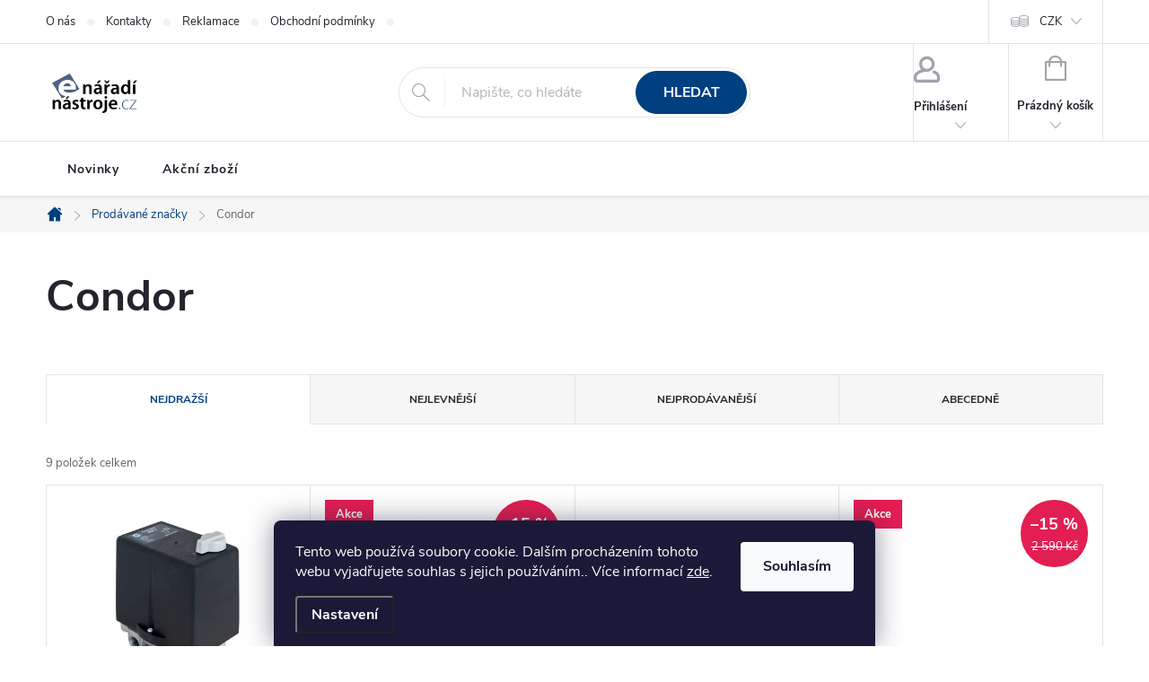

--- FILE ---
content_type: text/html; charset=utf-8
request_url: https://www.enaradinastroje.cz/znacka/condor/
body_size: 27406
content:
<!doctype html><html lang="cs" dir="ltr" class="header-background-light external-fonts-loaded"><head><meta charset="utf-8" /><meta name="viewport" content="width=device-width,initial-scale=1" /><title>Condor - Enaradinastroje</title><link rel="preconnect" href="https://cdn.myshoptet.com" /><link rel="dns-prefetch" href="https://cdn.myshoptet.com" /><link rel="preload" href="https://cdn.myshoptet.com/prj/dist/master/cms/libs/jquery/jquery-1.11.3.min.js" as="script" /><link href="https://cdn.myshoptet.com/prj/dist/master/cms/templates/frontend_templates/shared/css/font-face/source-sans-3.css" rel="stylesheet"><link href="https://cdn.myshoptet.com/prj/dist/master/cms/templates/frontend_templates/shared/css/font-face/exo-2.css" rel="stylesheet"><script>
dataLayer = [];
dataLayer.push({'shoptet' : {
    "pageId": -24,
    "pageType": "article",
    "currency": "CZK",
    "currencyInfo": {
        "decimalSeparator": ",",
        "exchangeRate": 1,
        "priceDecimalPlaces": 0,
        "symbol": "K\u010d",
        "symbolLeft": 0,
        "thousandSeparator": " "
    },
    "language": "cs",
    "projectId": 237138,
    "cartInfo": {
        "id": null,
        "freeShipping": false,
        "freeShippingFrom": 4999,
        "leftToFreeGift": {
            "formattedPrice": "0 K\u010d",
            "priceLeft": 0
        },
        "freeGift": false,
        "leftToFreeShipping": {
            "priceLeft": 4999,
            "dependOnRegion": 0,
            "formattedPrice": "4 999 K\u010d"
        },
        "discountCoupon": [],
        "getNoBillingShippingPrice": {
            "withoutVat": 0,
            "vat": 0,
            "withVat": 0
        },
        "cartItems": [],
        "taxMode": "ORDINARY"
    },
    "cart": [],
    "customer": {
        "priceRatio": 1,
        "priceListId": 1,
        "groupId": null,
        "registered": false,
        "mainAccount": false
    }
}});
dataLayer.push({'cookie_consent' : {
    "marketing": "denied",
    "analytics": "denied"
}});
document.addEventListener('DOMContentLoaded', function() {
    shoptet.consent.onAccept(function(agreements) {
        if (agreements.length == 0) {
            return;
        }
        dataLayer.push({
            'cookie_consent' : {
                'marketing' : (agreements.includes(shoptet.config.cookiesConsentOptPersonalisation)
                    ? 'granted' : 'denied'),
                'analytics': (agreements.includes(shoptet.config.cookiesConsentOptAnalytics)
                    ? 'granted' : 'denied')
            },
            'event': 'cookie_consent'
        });
    });
});
</script>
<meta property="og:type" content="website"><meta property="og:site_name" content="enaradinastroje.cz"><meta property="og:url" content="https://www.enaradinastroje.cz/znacka/condor/"><meta property="og:title" content="Condor - Enaradinastroje"><meta name="author" content="Enaradinastroje"><meta name="web_author" content="Shoptet.cz"><meta name="dcterms.rightsHolder" content="www.enaradinastroje.cz"><meta name="robots" content="index,follow"><meta property="og:image" content="https://cdn.myshoptet.com/usr/www.enaradinastroje.cz/user/front_images/ogImage/hp.jpg?t=1769017335"><meta property="og:description" content="Condor"><meta name="description" content="Condor"><meta name="google-site-verification" content="162491871"><style>:root {--color-primary: #004080;--color-primary-h: 210;--color-primary-s: 100%;--color-primary-l: 25%;--color-primary-hover: #207756;--color-primary-hover-h: 157;--color-primary-hover-s: 58%;--color-primary-hover-l: 30%;--color-secondary: #207756;--color-secondary-h: 157;--color-secondary-s: 58%;--color-secondary-l: 30%;--color-secondary-hover: #3b7580;--color-secondary-hover-h: 190;--color-secondary-hover-s: 37%;--color-secondary-hover-l: 37%;--color-tertiary: #ffc807;--color-tertiary-h: 47;--color-tertiary-s: 100%;--color-tertiary-l: 51%;--color-tertiary-hover: #ffbb00;--color-tertiary-hover-h: 44;--color-tertiary-hover-s: 100%;--color-tertiary-hover-l: 50%;--color-header-background: #ffffff;--template-font: "Source Sans 3";--template-headings-font: "Exo 2";--header-background-url: url("https://cdn.myshoptet.com/usr/www.enaradinastroje.cz/user/header_backgrounds/enaradi-1.png");--cookies-notice-background: #1A1937;--cookies-notice-color: #F8FAFB;--cookies-notice-button-hover: #f5f5f5;--cookies-notice-link-hover: #27263f;--templates-update-management-preview-mode-content: "Náhled aktualizací šablony je aktivní pro váš prohlížeč."}</style>
    <script>var shoptet = shoptet || {};</script>
    <script src="https://cdn.myshoptet.com/prj/dist/master/shop/dist/main-3g-header.js.05f199e7fd2450312de2.js"></script>
<!-- User include --><!-- service 776(417) html code header -->
<link type="text/css" rel="stylesheet" media="all"  href="https://cdn.myshoptet.com/usr/paxio.myshoptet.com/user/documents/blank/style.css?v1602546"/>
<link href="https://cdn.myshoptet.com/prj/dist/master/shop/dist/font-shoptet-11.css.62c94c7785ff2cea73b2.css" rel="stylesheet">
<link href="https://cdn.myshoptet.com/usr/paxio.myshoptet.com/user/documents/blank/ikony.css?v9" rel="stylesheet">
<link type="text/css" rel="stylesheet" media="screen"  href="https://cdn.myshoptet.com/usr/paxio.myshoptet.com/user/documents/blank/preklady.css?v27" />
<link rel="stylesheet" href="https://cdn.myshoptet.com/usr/paxio.myshoptet.com/user/documents/blank/Slider/slick.css" />
<link rel="stylesheet" href="https://cdn.myshoptet.com/usr/paxio.myshoptet.com/user/documents/blank/Slider/slick-theme.css?v4" />
<link rel="stylesheet" href="https://cdn.myshoptet.com/usr/paxio.myshoptet.com/user/documents/blank/Slider/slick-classic.css?v3" />

<!-- service 608(256) html code header -->
<link rel="stylesheet" href="https://cdn.myshoptet.com/usr/api.dklab.cz/user/documents/fontawesome/css/all.css?v=1.02" type="text/css" />
<!-- service 659(306) html code header -->
<link rel="stylesheet" type="text/css" href="https://cdn.myshoptet.com/usr/fvstudio.myshoptet.com/user/documents/showmore/fv-studio-app-showmore.css?v=21.10.1">

<!-- service 654(301) html code header -->
<!-- Prefetch Pobo Page Builder CDN  -->
<link rel="dns-prefetch" href="https://image.pobo.cz">
<link href="https://cdnjs.cloudflare.com/ajax/libs/lightgallery/2.7.2/css/lightgallery.min.css" rel="stylesheet">
<link href="https://cdnjs.cloudflare.com/ajax/libs/lightgallery/2.7.2/css/lg-thumbnail.min.css" rel="stylesheet">


<!-- © Pobo Page Builder  -->
<script>
 	  window.addEventListener("DOMContentLoaded", function () {
		  var po = document.createElement("script");
		  po.type = "text/javascript";
		  po.async = true;
		  po.dataset.url = "https://www.pobo.cz";
			po.dataset.cdn = "https://image.pobo.space";
      po.dataset.tier = "standard";
      po.fetchpriority = "high";
      po.dataset.key = btoa(window.location.host);
		  po.id = "pobo-asset-url";
      po.platform = "shoptet";
      po.synergy = false;
		  po.src = "https://image.pobo.space/assets/editor.js?v=13";

		  var s = document.getElementsByTagName("script")[0];
		  s.parentNode.insertBefore(po, s);
	  });
</script>





<!-- project html code header -->
<style>


/* TLAČÍTKA SE ZAOBALENÝMI ROHY */

.btn:not(.cart-count), .compact-form .form-control, .pagination > a, .pagination > strong, a.login-btn{border-radius: 30px;}

/*
#menu li a, .navigation-menu li a{text-transform:inherit;}
#welcome:before{contnet:"";display:none;}
ul#category-banners{display: flex;align-items: center; flex-wrap: wrap;justify-content: center;margin-bottom:15px;}
.categories.expanded .topic a,.categories.expanded .topic{background-color:#566f8e;color:#fff;}
.categories.expanded{background-color:#9fafc5}
.footer-row-element.banner:nth-child(3){margin-top:10px;}
*/
.category-perex hr{display: none;}
.sidebar-inner > ul > li > a{padding: 12px 16px;background: #f6f6f6;font-size: 13px;border-bottom: 1px solid #fff;border-top: 0;display: block;position: relative;z-index: 1;webkit-transition: none;-o-transition: none;transition: none; text-transform: uppercase;}
.sidebar-inner .submenu-arrow{display: none;}
.sidebar-inner > ul > li > a.active{background-color: #212f64; color: #fff; text-decoration: underline;}
.sidebar-inner > ul > li:hover > a{background-color: #212f64; text-decoration: underline; color: #fff;}
.sidebar-inner > ul > li.ext > a::after {content: "\e904";font-family: ikony;position: absolute;right: 20px;top: 50%;transform: translateY(-50%)rotate(270deg);font-size: 7px;line-height: 1;}
.sidebar-inner > ul{padding-left: 0 !important;position: relative;margin: 0 0 32px 0;}
.sidebar-inner > ul > li{list-style: none;position: relative;}
.sidebar-inner > ul > li.ext:hover::after{content: ""; width: 16px; height: 16px; background-color: #fff; -webkit-transform: rotate(45deg); -ms-transform: rotate(45deg); -o-transform: rotate(45deg); transform: rotate(45deg); position: absolute; right: -8px; top: 50%; margin-top: -8px;z-index: 9;}
.sidebar-inner > ul > li > ul {display:  none;}
.sidebar-inner > ul > li:hover > ul{display: flex !important;flex-wrap: wrap;position: absolute;left: 299px;z-index: 9;background:#fff;top: 0;padding: 0 0 30px 0;width: 1095px;box-shadow: 0 2px 39px 0 rgba(0,0,0,0.38);padding: 32px 0 17px 24px;}
.sidebar-inner > ul > li:hover > ul > li{width: 33.333333%;list-style: none; padding-bottom: 24px;padding-right: 24px;display: flex;flex-wrap: wrap;align-items: center;}
.sidebar-inner .menu-image{width: 100px;}
.sidebar-inner > ul > li > ul > li > div {width: calc(100% - 100px);padding-left: 10px;min-height: 75px;display: flex;align-items: center;flex-wrap: wrap;}
.sidebar-inner > ul > li > ul > li > div > ul {padding-left: 0;margin-top: 8px;}
.sidebar-inner > ul > li > ul > li > div > ul > li {line-height: 22px;list-style: none;display: block;margin-right: 10px;}
.sidebar-inner > ul > li > ul > li > div > ul > li:nth-child(n+5){display: none;}
.sidebar-inner > ul > li > ul > li > div > ul > li > a{font-size: 14px;text-decoration: underline;}
.sidebar-inner > ul > li > ul > li > div > ul > li > a:hover{text-decoration: none;}
.sidebar-inner > ul > li > ul > li > div > a {font-weight: bold;font-size: 14px;line-height: 22px;display: block;width: 100%;}
.sidebar-inner > ul > li > ul > li > div > a:hover{text-decoration: underline !important;}
.sidebar-inner .top-navigation-bar-menu{display: none;}
.submenu-visible::before{display: none !important;}
.menu-helper{visibility: hidden;}
@media screen and (min-width: 768px){
#navigation .navigation-in > ul > li > a{font-weight: bold;}
.navigation-in .menu-level-1{display: none;}
}
@media screen and (max-width: 1439px){
.sidebar-inner > ul > li:hover > ul{width: 879px;}
}
@media screen and (max-width: 1199px){
.sidebar-inner > ul > li:hover > ul {width: 704px;left: 268px;}
.sidebar-inner > ul > li:hover > ul > li {width: 50%;}
}
@media screen and (max-width: 991px){
.sidebar-inner > ul > li:hover > ul {width: 522px;left: 220px;}
.sidebar-inner > ul > li > ul > li > div {width: calc(100% - 60px);}
.sidebar-inner .menu-image {width: 60px;}
}
.basic-description > h3:first-child{display: none;}
.essox-wrap {float: none !important;padding-bottom: 24px;}
.basic-description span, .p-short-description span{font-size: 16px !important;}
</style>
<meta name="facebook-domain-verification" content="7wtcs6kqdnnitp342hkm9ao19dgqub" />
<!-- /User include --><link rel="shortcut icon" href="/favicon.ico" type="image/x-icon" /><link rel="canonical" href="https://www.enaradinastroje.cz/znacka/condor/" /><style>/* custom background */@media (min-width: 992px) {body {background-position: top center;background-repeat: no-repeat;background-attachment: scroll;}}</style>    <!-- Global site tag (gtag.js) - Google Analytics -->
    <script async src="https://www.googletagmanager.com/gtag/js?id=G-7BNHPGY4GW"></script>
    <script>
        
        window.dataLayer = window.dataLayer || [];
        function gtag(){dataLayer.push(arguments);}
        

                    console.debug('default consent data');

            gtag('consent', 'default', {"ad_storage":"denied","analytics_storage":"denied","ad_user_data":"denied","ad_personalization":"denied","wait_for_update":500});
            dataLayer.push({
                'event': 'default_consent'
            });
        
        gtag('js', new Date());

                gtag('config', 'UA-136238747-1', { 'groups': "UA" });
        
                gtag('config', 'G-7BNHPGY4GW', {"groups":"GA4","send_page_view":false,"content_group":"article","currency":"CZK","page_language":"cs"});
        
                gtag('config', 'AW-665776912', {"allow_enhanced_conversions":true});
        
        
        
        
        
                    gtag('event', 'page_view', {"send_to":"GA4","page_language":"cs","content_group":"article","currency":"CZK"});
        
        
        
        
        
        
        
        
        
        
        
        
        
        document.addEventListener('DOMContentLoaded', function() {
            if (typeof shoptet.tracking !== 'undefined') {
                for (var id in shoptet.tracking.bannersList) {
                    gtag('event', 'view_promotion', {
                        "send_to": "UA",
                        "promotions": [
                            {
                                "id": shoptet.tracking.bannersList[id].id,
                                "name": shoptet.tracking.bannersList[id].name,
                                "position": shoptet.tracking.bannersList[id].position
                            }
                        ]
                    });
                }
            }

            shoptet.consent.onAccept(function(agreements) {
                if (agreements.length !== 0) {
                    console.debug('gtag consent accept');
                    var gtagConsentPayload =  {
                        'ad_storage': agreements.includes(shoptet.config.cookiesConsentOptPersonalisation)
                            ? 'granted' : 'denied',
                        'analytics_storage': agreements.includes(shoptet.config.cookiesConsentOptAnalytics)
                            ? 'granted' : 'denied',
                                                                                                'ad_user_data': agreements.includes(shoptet.config.cookiesConsentOptPersonalisation)
                            ? 'granted' : 'denied',
                        'ad_personalization': agreements.includes(shoptet.config.cookiesConsentOptPersonalisation)
                            ? 'granted' : 'denied',
                        };
                    console.debug('update consent data', gtagConsentPayload);
                    gtag('consent', 'update', gtagConsentPayload);
                    dataLayer.push(
                        { 'event': 'update_consent' }
                    );
                }
            });
        });
    </script>
</head><body class="desktop id--24 in-znacka template-11 type-manufacturer-detail multiple-columns-body columns-3 blank-mode blank-mode-css ums_forms_redesign--off ums_a11y_category_page--on ums_discussion_rating_forms--off ums_flags_display_unification--on ums_a11y_login--on mobile-header-version-1">
        <div id="fb-root"></div>
        <script>
            window.fbAsyncInit = function() {
                FB.init({
//                    appId            : 'your-app-id',
                    autoLogAppEvents : true,
                    xfbml            : true,
                    version          : 'v19.0'
                });
            };
        </script>
        <script async defer crossorigin="anonymous" src="https://connect.facebook.net/cs_CZ/sdk.js"></script>    <div class="siteCookies siteCookies--bottom siteCookies--dark js-siteCookies" role="dialog" data-testid="cookiesPopup" data-nosnippet>
        <div class="siteCookies__form">
            <div class="siteCookies__content">
                <div class="siteCookies__text">
                    Tento web používá soubory cookie. Dalším procházením tohoto webu vyjadřujete souhlas s jejich používáním.. Více informací <a href="http://www.enaradinastroje.cz/podminky-ochrany-osobnich-udaju/" target="\" _blank="">zde</a>.
                </div>
                <p class="siteCookies__links">
                    <button class="siteCookies__link js-cookies-settings" aria-label="Nastavení cookies" data-testid="cookiesSettings">Nastavení</button>
                </p>
            </div>
            <div class="siteCookies__buttonWrap">
                                <button class="siteCookies__button js-cookiesConsentSubmit" value="all" aria-label="Přijmout cookies" data-testid="buttonCookiesAccept">Souhlasím</button>
            </div>
        </div>
        <script>
            document.addEventListener("DOMContentLoaded", () => {
                const siteCookies = document.querySelector('.js-siteCookies');
                document.addEventListener("scroll", shoptet.common.throttle(() => {
                    const st = document.documentElement.scrollTop;
                    if (st > 1) {
                        siteCookies.classList.add('siteCookies--scrolled');
                    } else {
                        siteCookies.classList.remove('siteCookies--scrolled');
                    }
                }, 100));
            });
        </script>
    </div>
<a href="#content" class="skip-link sr-only">Přejít na obsah</a><div class="overall-wrapper"><div class="user-action"><div class="container">
    <div class="user-action-in">
                    <div id="login" class="user-action-login popup-widget login-widget" role="dialog" aria-labelledby="loginHeading">
        <div class="popup-widget-inner">
                            <h2 id="loginHeading">Přihlášení k vašemu účtu</h2><div id="customerLogin"><form action="/action/Customer/Login/" method="post" id="formLoginIncluded" class="csrf-enabled formLogin" data-testid="formLogin"><input type="hidden" name="referer" value="" /><div class="form-group"><div class="input-wrapper email js-validated-element-wrapper no-label"><input type="email" name="email" class="form-control" autofocus placeholder="E-mailová adresa (např. jan@novak.cz)" data-testid="inputEmail" autocomplete="email" required /></div></div><div class="form-group"><div class="input-wrapper password js-validated-element-wrapper no-label"><input type="password" name="password" class="form-control" placeholder="Heslo" data-testid="inputPassword" autocomplete="current-password" required /><span class="no-display">Nemůžete vyplnit toto pole</span><input type="text" name="surname" value="" class="no-display" /></div></div><div class="form-group"><div class="login-wrapper"><button type="submit" class="btn btn-secondary btn-text btn-login" data-testid="buttonSubmit">Přihlásit se</button><div class="password-helper"><a href="/registrace/" data-testid="signup" rel="nofollow">Nová registrace</a><a href="/klient/zapomenute-heslo/" rel="nofollow">Zapomenuté heslo</a></div></div></div></form>
</div>                    </div>
    </div>

                            <div id="cart-widget" class="user-action-cart popup-widget cart-widget loader-wrapper" data-testid="popupCartWidget" role="dialog" aria-hidden="true">
    <div class="popup-widget-inner cart-widget-inner place-cart-here">
        <div class="loader-overlay">
            <div class="loader"></div>
        </div>
    </div>

    <div class="cart-widget-button">
        <a href="/kosik/" class="btn btn-conversion" id="continue-order-button" rel="nofollow" data-testid="buttonNextStep">Pokračovat do košíku</a>
    </div>
</div>
            </div>
</div>
</div><div class="top-navigation-bar" data-testid="topNavigationBar">

    <div class="container">

        <div class="top-navigation-contacts">
            <strong>Zákaznická podpora:</strong><a href="mailto:info@enaradinastroje.cz" class="project-email" data-testid="contactboxEmail"><span>info@enaradinastroje.cz</span></a>        </div>

                            <div class="top-navigation-menu">
                <div class="top-navigation-menu-trigger"></div>
                <ul class="top-navigation-bar-menu">
                                            <li class="top-navigation-menu-item-1689">
                            <a href="/o-nas/" target="blank">O nás</a>
                        </li>
                                            <li class="top-navigation-menu-item-29">
                            <a href="/kontakty/">Kontakty</a>
                        </li>
                                            <li class="top-navigation-menu-item-1284">
                            <a href="/reklamace/">Reklamace</a>
                        </li>
                                            <li class="top-navigation-menu-item-39">
                            <a href="/obchodni-podminky/">Obchodní podmínky</a>
                        </li>
                                            <li class="top-navigation-menu-item-691">
                            <a href="/podminky-ochrany-osobnich-udaju/">Podmínky ochrany osobních údajů </a>
                        </li>
                                            <li class="top-navigation-menu-item-3743">
                            <a href="/nakup-na-splatky-essox/">Nákup na splátky ESSOX</a>
                        </li>
                                            <li class="top-navigation-menu-item-1278">
                            <a href="/doprava/">Doprava</a>
                        </li>
                                            <li class="top-navigation-menu-item-1281">
                            <a href="/platebni-podminky/">Platební podmínky</a>
                        </li>
                                            <li class="top-navigation-menu-item-27">
                            <a href="/platba-gopay/">Platba GoPay</a>
                        </li>
                                            <li class="top-navigation-menu-item-5404">
                            <a href="/-420-603-319382/">+420 603 319382</a>
                        </li>
                                    </ul>
                <ul class="top-navigation-bar-menu-helper"></ul>
            </div>
        
        <div class="top-navigation-tools top-navigation-tools--language">
            <div class="responsive-tools">
                <a href="#" class="toggle-window" data-target="search" aria-label="Hledat" data-testid="linkSearchIcon"></a>
                                                            <a href="#" class="toggle-window" data-target="login"></a>
                                                    <a href="#" class="toggle-window" data-target="navigation" aria-label="Menu" data-testid="hamburgerMenu"></a>
            </div>
                <div class="dropdown">
        <span>Ceny v:</span>
        <button id="topNavigationDropdown" type="button" data-toggle="dropdown" aria-haspopup="true" aria-expanded="false">
            CZK
            <span class="caret"></span>
        </button>
        <ul class="dropdown-menu" aria-labelledby="topNavigationDropdown"><li><a href="/action/Currency/changeCurrency/?currencyCode=CZK" rel="nofollow">CZK</a></li><li><a href="/action/Currency/changeCurrency/?currencyCode=EUR" rel="nofollow">EUR</a></li></ul>
    </div>
            <button class="top-nav-button top-nav-button-login toggle-window" type="button" data-target="login" aria-haspopup="dialog" aria-controls="login" aria-expanded="false" data-testid="signin"><span>Přihlášení</span></button>        </div>

    </div>

</div>
<header id="header"><div class="container navigation-wrapper">
    <div class="header-top">
        <div class="site-name-wrapper">
            <div class="site-name"><a href="/" data-testid="linkWebsiteLogo"><img src="https://cdn.myshoptet.com/usr/www.enaradinastroje.cz/user/logos/enaradi-1.png" alt="Enaradinastroje" fetchpriority="low" /></a></div>        </div>
        <div class="search" itemscope itemtype="https://schema.org/WebSite">
            <meta itemprop="headline" content="Prodávané značky"/><meta itemprop="url" content="https://www.enaradinastroje.cz"/><meta itemprop="text" content="Condor"/>            <form action="/action/ProductSearch/prepareString/" method="post"
    id="formSearchForm" class="search-form compact-form js-search-main"
    itemprop="potentialAction" itemscope itemtype="https://schema.org/SearchAction" data-testid="searchForm">
    <fieldset>
        <meta itemprop="target"
            content="https://www.enaradinastroje.cz/vyhledavani/?string={string}"/>
        <input type="hidden" name="language" value="cs"/>
        
            
<input
    type="search"
    name="string"
        class="query-input form-control search-input js-search-input"
    placeholder="Napište, co hledáte"
    autocomplete="off"
    required
    itemprop="query-input"
    aria-label="Vyhledávání"
    data-testid="searchInput"
>
            <button type="submit" class="btn btn-default" data-testid="searchBtn">Hledat</button>
        
    </fieldset>
</form>
        </div>
        <div class="navigation-buttons">
                
    <a href="/kosik/" class="btn btn-icon toggle-window cart-count" data-target="cart" data-hover="true" data-redirect="true" data-testid="headerCart" rel="nofollow" aria-haspopup="dialog" aria-expanded="false" aria-controls="cart-widget">
        
                <span class="sr-only">Nákupní košík</span>
        
            <span class="cart-price visible-lg-inline-block" data-testid="headerCartPrice">
                                    Prázdný košík                            </span>
        
    
            </a>
        </div>
    </div>
    <nav id="navigation" aria-label="Hlavní menu" data-collapsible="true"><div class="navigation-in menu"><ul class="menu-level-1" role="menubar" data-testid="headerMenuItems"><li class="appended-category menu-item-4308" role="none"><a href="/akcni-zbozi/"><b>Akční zboží</b></a></li><li class="appended-category menu-item-4140" role="none"><a href="/vyprodej/"><b>Výprodej</b></a></li><li class="appended-category menu-item-5533 ext" role="none"><a href="/stlaceny-vzduch/"><b>Stlačený vzduch</b><span class="submenu-arrow" role="menuitem"></span></a><ul class="menu-level-2 menu-level-2-appended" role="menu"><li class="menu-item-5545" role="none"><a href="/pistove-kompresory/" data-testid="headerMenuItem" role="menuitem"><span>Pístové kompresory</span></a></li><li class="menu-item-5536" role="none"><a href="/prislusenstvi-ke-kompresorum/" data-testid="headerMenuItem" role="menuitem"><span>Příslušenství ke kompresorům</span></a></li><li class="menu-item-5560" role="none"><a href="/pneumaticke-naradi/" data-testid="headerMenuItem" role="menuitem"><span>Pneumatické nářadí</span></a></li><li class="menu-item-5554" role="none"><a href="/uprava-stlaceneho-vzduchu-2/" data-testid="headerMenuItem" role="menuitem"><span>Úprava stlačeného vzduchu</span></a></li><li class="menu-item-5599" role="none"><a href="/hadice-a-rozvody-vzduchu/" data-testid="headerMenuItem" role="menuitem"><span>Hadice a rozvody vzduchu</span></a></li><li class="menu-item-5638" role="none"><a href="/rychlospojky-a-sroubeni-2/" data-testid="headerMenuItem" role="menuitem"><span>Rychlospojky a šroubení</span></a></li></ul></li><li class="appended-category menu-item-879 ext" role="none"><a href="/vybaveni-autoservisu/"><b>Vybavení autoservisů</b><span class="submenu-arrow" role="menuitem"></span></a><ul class="menu-level-2 menu-level-2-appended" role="menu"><li class="menu-item-4909" role="none"><a href="/zvedaky-pro-motocykly/" data-testid="headerMenuItem" role="menuitem"><span>Zvedáky pro motocykly</span></a></li><li class="menu-item-4938" role="none"><a href="/mobilni-zvedaky/" data-testid="headerMenuItem" role="menuitem"><span>Mobilní zvedáky</span></a></li><li class="menu-item-4929" role="none"><a href="/nuzkove-zvedaky/" data-testid="headerMenuItem" role="menuitem"><span>Nůžkové zvedáky</span></a></li><li class="menu-item-5083" role="none"><a href="/dvousloupove-zvedaky/" data-testid="headerMenuItem" role="menuitem"><span>Dvousloupové zvedáky</span></a></li><li class="menu-item-5530" role="none"><a href="/parkovaci-zvedaky/" data-testid="headerMenuItem" role="menuitem"><span>Parkovací zvedáky</span></a></li><li class="menu-item-5116" role="none"><a href="/pojizdne-dilenske-zvedaky/" data-testid="headerMenuItem" role="menuitem"><span>Pojízdné dílenské zvedáky</span></a></li><li class="menu-item-5134" role="none"><a href="/ostatni-zvedaky-a-podpery/" data-testid="headerMenuItem" role="menuitem"><span>Ostatní zvedáky a podpěry</span></a></li><li class="menu-item-5275" role="none"><a href="/karosarske-prace/" data-testid="headerMenuItem" role="menuitem"><span>Karosářské práce</span></a></li><li class="menu-item-5191" role="none"><a href="/olejove-a-tukove-hospodarstvi/" data-testid="headerMenuItem" role="menuitem"><span>Olejové a tukové hospodářství</span></a></li><li class="menu-item-1170" role="none"><a href="/montazni-paky--pacidla/" data-testid="headerMenuItem" role="menuitem"><span>Montážní páky, páčidla</span></a></li><li class="menu-item-1176" role="none"><a href="/klice-a-kleste-pro-automobily/" data-testid="headerMenuItem" role="menuitem"><span>Klíče a kleště pro automobily</span></a></li><li class="menu-item-4888" role="none"><a href="/cerpaci-stanice--nadrze/" data-testid="headerMenuItem" role="menuitem"><span>Čerpací stanice, nádrže</span></a></li></ul></li><li class="appended-category menu-item-945 ext" role="none"><a href="/dilenske-vybaveni/"><b>Dílenské vybavení</b><span class="submenu-arrow" role="menuitem"></span></a><ul class="menu-level-2 menu-level-2-appended" role="menu"><li class="menu-item-4317" role="none"><a href="/hydraulicke-zvedaci-stoly-a-plosiny/" data-testid="headerMenuItem" role="menuitem"><span>Hydraulické zvedací stoly a plošiny</span></a></li><li class="menu-item-4871" role="none"><a href="/ochlazovace-vzduchu/" data-testid="headerMenuItem" role="menuitem"><span>Ochlazovače vzduchu</span></a></li><li class="menu-item-4868" role="none"><a href="/ventilatory/" data-testid="headerMenuItem" role="menuitem"><span>Ventilátory</span></a></li><li class="menu-item-5866" role="none"><a href="/klimatizace/" data-testid="headerMenuItem" role="menuitem"><span>Klimatizace</span></a></li><li class="menu-item-4173" role="none"><a href="/topidla/" data-testid="headerMenuItem" role="menuitem"><span>Topidla</span></a></li><li class="menu-item-4302" role="none"><a href="/odvlhcovace/" data-testid="headerMenuItem" role="menuitem"><span>Odvlhčovače</span></a></li><li class="menu-item-5833" role="none"><a href="/navijeci-bubny-3/" data-testid="headerMenuItem" role="menuitem"><span>Navíjecí bubny</span></a></li><li class="menu-item-2088" role="none"><a href="/cistici-stroje/" data-testid="headerMenuItem" role="menuitem"><span>Čistící stroje</span></a></li><li class="menu-item-4903" role="none"><a href="/palivova-cerpadla/" data-testid="headerMenuItem" role="menuitem"><span>Palivová čerpadla</span></a></li><li class="menu-item-5389" role="none"><a href="/dilenske-voziky-a-stoly/" data-testid="headerMenuItem" role="menuitem"><span>Dílenské vozíky a stoly</span></a></li><li class="menu-item-1185" role="none"><a href="/kufry--brasny-na-naradi/" data-testid="headerMenuItem" role="menuitem"><span>Kufry, brašny na nářadí</span></a></li><li class="menu-item-1326" role="none"><a href="/pracovni-svetla--lampy/" data-testid="headerMenuItem" role="menuitem"><span>Pracovní světla, lampy</span></a></li></ul></li><li class="appended-category menu-item-4856 ext" role="none"><a href="/zvedaci-a-manipulacni-technika/"><b>Zvedací a manipulační technika</b><span class="submenu-arrow" role="menuitem"></span></a><ul class="menu-level-2 menu-level-2-appended" role="menu"><li class="menu-item-5152" role="none"><a href="/hydraulicke-a-elektricke-zvedaci-stoly-a-plosiny/" data-testid="headerMenuItem" role="menuitem"><span>Hydraulické a elektrické zvedací stoly a plošiny</span></a></li><li class="menu-item-5113" role="none"><a href="/dilenske-a-stavebni-jeraby-2/" data-testid="headerMenuItem" role="menuitem"><span>Dílenské a stavební jeřáby</span></a></li><li class="menu-item-5182" role="none"><a href="/jerabove-pojezdy-a-zavesy/" data-testid="headerMenuItem" role="menuitem"><span>Jeřábové pojezdy a závěsy</span></a></li><li class="menu-item-5185" role="none"><a href="/rucni-a-elektricke-navijaky-2/" data-testid="headerMenuItem" role="menuitem"><span>Ruční a elektrické navijáky</span></a></li><li class="menu-item-5095" role="none"><a href="/elektricke-lanove-kladkostroje/" data-testid="headerMenuItem" role="menuitem"><span>Elektrické lanové kladkostroje</span></a></li><li class="menu-item-5101" role="none"><a href="/elektricke-retezove-kladkostroje/" data-testid="headerMenuItem" role="menuitem"><span>Elektrické řetězové kladkostroje</span></a></li><li class="menu-item-5188" role="none"><a href="/rucni-kladkostroje/" data-testid="headerMenuItem" role="menuitem"><span>Ruční kladkostroje</span></a></li><li class="menu-item-5086" role="none"><a href="/transportni-plosiny-a-voziky-2/" data-testid="headerMenuItem" role="menuitem"><span>Transportní plošiny a vozíky</span></a></li><li class="menu-item-4844" role="none"><a href="/rucni-a-elektricke-vysokozdvizne-voziky/" data-testid="headerMenuItem" role="menuitem"><span>Ruční a elektrické vysokozdvižné vozíky</span></a></li><li class="menu-item-4824" role="none"><a href="/paletove-voziky/" data-testid="headerMenuItem" role="menuitem"><span>Paletové vozíky</span></a></li><li class="menu-item-5263" role="none"><a href="/manipulace-se-sudy/" data-testid="headerMenuItem" role="menuitem"><span>Manipulace se sudy</span></a></li><li class="menu-item-5266" role="none"><a href="/valeckove-trate/" data-testid="headerMenuItem" role="menuitem"><span>Válečkové tratě</span></a></li><li class="menu-item-5260" role="none"><a href="/permanentni-zvedaci-magnety/" data-testid="headerMenuItem" role="menuitem"><span>Permanentní zvedací magnety</span></a></li></ul></li><li class="appended-category menu-item-957 ext" role="none"><a href="/stavebni-stroje-a-zahrada/"><b>Stavební stroje a zahrada</b><span class="submenu-arrow" role="menuitem"></span></a><ul class="menu-level-2 menu-level-2-appended" role="menu"><li class="menu-item-936" role="none"><a href="/elektrocentraly-2/" data-testid="headerMenuItem" role="menuitem"><span>Elektrocentrály</span></a></li><li class="menu-item-4923" role="none"><a href="/stepkovace-a-drtice-vetvi/" data-testid="headerMenuItem" role="menuitem"><span>Štěpkovače a drtiče větví</span></a></li><li class="menu-item-5872" role="none"><a href="/dopravniky-na-drevo/" data-testid="headerMenuItem" role="menuitem"><span>Dopravníky na dřevo</span></a></li><li class="menu-item-5002" role="none"><a href="/cepove-sekacky-na-travu/" data-testid="headerMenuItem" role="menuitem"><span>Cepové sekačky na trávu</span></a></li><li class="menu-item-5014" role="none"><a href="/benzinove-kultivatory/" data-testid="headerMenuItem" role="menuitem"><span>Benzinové kultivátory</span></a></li><li class="menu-item-5020" role="none"><a href="/cerpaci-stanice-a-nadrze-na-kapaliny/" data-testid="headerMenuItem" role="menuitem"><span>Čerpací stanice a nádrže na kapaliny</span></a></li><li class="menu-item-5035" role="none"><a href="/privesy/" data-testid="headerMenuItem" role="menuitem"><span>Přívěsy</span></a></li><li class="menu-item-5038" role="none"><a href="/elektricke-voziky--minidumpery/" data-testid="headerMenuItem" role="menuitem"><span>Elektrické vozíky, minidumpery</span></a></li><li class="menu-item-5047" role="none"><a href="/benzinove-trakare-a-minidumpery/" data-testid="headerMenuItem" role="menuitem"><span>Benzínové trakaře a minidumpery</span></a></li><li class="menu-item-3092" role="none"><a href="/benzinova-cerpadla/" data-testid="headerMenuItem" role="menuitem"><span>Benzínová čerpadla</span></a></li><li class="menu-item-4024" role="none"><a href="/vibracni-desky-a-pechy/" data-testid="headerMenuItem" role="menuitem"><span>Vibrační desky a pěchy</span></a></li><li class="menu-item-5044" role="none"><a href="/rampy/" data-testid="headerMenuItem" role="menuitem"><span>Rampy</span></a></li><li class="menu-item-5059" role="none"><a href="/stavebni-ulozne-boxy-2/" data-testid="headerMenuItem" role="menuitem"><span>Stavební úložné boxy</span></a></li><li class="menu-item-5056" role="none"><a href="/rezacky-kamene-a-cihel/" data-testid="headerMenuItem" role="menuitem"><span>Řezačky kamene a cihel</span></a></li><li class="menu-item-5242" role="none"><a href="/ulozne-boxy-a-kufry-na-naradi/" data-testid="headerMenuItem" role="menuitem"><span>Úložné boxy a kufry na nářadí</span></a></li><li class="menu-item-1095" role="none"><a href="/diamantove-kotouce/" data-testid="headerMenuItem" role="menuitem"><span>Diamantové kotouče</span></a></li><li class="menu-item-3254" role="none"><a href="/sekace--spice--dlata/" data-testid="headerMenuItem" role="menuitem"><span>Sekáče, špice, dláta</span></a></li><li class="menu-item-3482" role="none"><a href="/zednicke-naradi/" data-testid="headerMenuItem" role="menuitem"><span>Zednické nářadí</span></a></li><li class="menu-item-1803" role="none"><a href="/vrtaky-do-betonu--kamene/" data-testid="headerMenuItem" role="menuitem"><span>Vrtáky do betonu, kamene</span></a></li></ul></li><li class="appended-category menu-item-774 ext" role="none"><a href="/rucni-naradi/"><b>Ruční nářadí</b><span class="submenu-arrow" role="menuitem"></span></a><ul class="menu-level-2 menu-level-2-appended" role="menu"><li class="menu-item-978" role="none"><a href="/sroubovaky/" data-testid="headerMenuItem" role="menuitem"><span>Šroubováky</span></a></li><li class="menu-item-1062" role="none"><a href="/rucni-sverky/" data-testid="headerMenuItem" role="menuitem"><span>Ruční svěrky</span></a></li><li class="menu-item-1221" role="none"><a href="/bity--drzaky--nastavce/" data-testid="headerMenuItem" role="menuitem"><span>Bity, držáky, nástavce</span></a></li><li class="menu-item-1308" role="none"><a href="/gola-sady-a-racny/" data-testid="headerMenuItem" role="menuitem"><span>Gola sady a ráčny</span></a></li><li class="menu-item-1389" role="none"><a href="/klice/" data-testid="headerMenuItem" role="menuitem"><span>Klíče</span></a></li><li class="menu-item-1437" role="none"><a href="/nuzky-a-noze/" data-testid="headerMenuItem" role="menuitem"><span>Nůžky a nože</span></a></li><li class="menu-item-1485" role="none"><a href="/kladiva/" data-testid="headerMenuItem" role="menuitem"><span>Kladiva</span></a></li><li class="menu-item-792" role="none"><a href="/dlata/" data-testid="headerMenuItem" role="menuitem"><span>Dláta</span></a></li><li class="menu-item-1506" role="none"><a href="/razniky--vytloukace-zavlacek/" data-testid="headerMenuItem" role="menuitem"><span>Razníky, vytloukače závlaček</span></a></li><li class="menu-item-1530" role="none"><a href="/momentove-klice/" data-testid="headerMenuItem" role="menuitem"><span>Momentové klíče</span></a></li><li class="menu-item-1560" role="none"><a href="/kleste/" data-testid="headerMenuItem" role="menuitem"><span>Kleště</span></a></li><li class="menu-item-960" role="none"><a href="/stahovaky--separatory/" data-testid="headerMenuItem" role="menuitem"><span>Stahováky</span></a></li><li class="menu-item-1983" role="none"><a href="/naradi-pro-instalatery/" data-testid="headerMenuItem" role="menuitem"><span>Nářadí pro instalatéry</span></a></li><li class="menu-item-2037" role="none"><a href="/vytahovaky-sroubu/" data-testid="headerMenuItem" role="menuitem"><span>Vytahováky šroubů</span></a></li><li class="menu-item-3128" role="none"><a href="/pilniky/" data-testid="headerMenuItem" role="menuitem"><span>Pilníky</span></a></li><li class="menu-item-2073" role="none"><a href="/hrebikovacky-a-sponkovacky/" data-testid="headerMenuItem" role="menuitem"><span>Hřebíkovačky a sponkovačky</span></a></li><li class="menu-item-2189" role="none"><a href="/derovace--sekace--vysekavace/" data-testid="headerMenuItem" role="menuitem"><span>Děrovače, sekáče, vysekávače</span></a></li><li class="menu-item-3227" role="none"><a href="/tesarske-uhelniky-a-sablony/" data-testid="headerMenuItem" role="menuitem"><span>Tesařské úhelníky a šablony</span></a></li><li class="menu-item-1710" role="none"><a href="/vrtaky-do-dreva/" data-testid="headerMenuItem" role="menuitem"><span>Vrtáky do dřeva</span></a></li><li class="menu-item-4101" role="none"><a href="/sekery/" data-testid="headerMenuItem" role="menuitem"><span>Sekery</span></a></li><li class="menu-item-4066" role="none"><a href="/drzaky-na-tabulove-sklo/" data-testid="headerMenuItem" role="menuitem"><span>Držáky na tabulové sklo</span></a></li><li class="menu-item-2738" role="none"><a href="/sady-naradi/" data-testid="headerMenuItem" role="menuitem"><span>Sady nářadí</span></a></li></ul></li><li class="appended-category menu-item-2198 ext" role="none"><a href="/kovoobrabeci-stroje/"><b>Kovoobráběcí stroje</b><span class="submenu-arrow" role="menuitem"></span></a><ul class="menu-level-2 menu-level-2-appended" role="menu"><li class="menu-item-5230" role="none"><a href="/vrtacky-2/" data-testid="headerMenuItem" role="menuitem"><span>Vrtačky</span></a></li><li class="menu-item-5290" role="none"><a href="/pily/" data-testid="headerMenuItem" role="menuitem"><span>Pily</span></a></li><li class="menu-item-5296" role="none"><a href="/brusky-4/" data-testid="headerMenuItem" role="menuitem"><span>Brusky</span></a></li><li class="menu-item-5065" role="none"><a href="/hydraulicke-lisy/" data-testid="headerMenuItem" role="menuitem"><span>Hydraulické lisy</span></a></li><li class="menu-item-5305" role="none"><a href="/prislusenstvi-pro-kovoobrabeci-stroje/" data-testid="headerMenuItem" role="menuitem"><span>Příslušenství pro kovoobráběcí stroje</span></a></li></ul></li><li class="appended-category menu-item-948 ext" role="none"><a href="/kovoobrabeni-prislusenstvi/"><b>Kovoobrábění příslušenství</b><span class="submenu-arrow" role="menuitem"></span></a><ul class="menu-level-2 menu-level-2-appended" role="menu"><li class="menu-item-5869" role="none"><a href="/kovoobrabeci-nastroje/" data-testid="headerMenuItem" role="menuitem"><span>Kovoobráběcí nástroje</span></a></li><li class="menu-item-1449" role="none"><a href="/upinani-nastroju/" data-testid="headerMenuItem" role="menuitem"><span>Upínání nástrojů</span></a></li><li class="menu-item-942" role="none"><a href="/upinaci-naradi/" data-testid="headerMenuItem" role="menuitem"><span>Upínací nářadí</span></a></li><li class="menu-item-954" role="none"><a href="/merici-technika/" data-testid="headerMenuItem" role="menuitem"><span>Měřící technika</span></a></li></ul></li><li class="appended-category menu-item-5320 ext" role="none"><a href="/svareni/"><b>Sváření</b><span class="submenu-arrow" role="menuitem"></span></a><ul class="menu-level-2 menu-level-2-appended" role="menu"><li class="menu-item-5323" role="none"><a href="/odsavaci-zarizeni-pro-svarovani/" data-testid="headerMenuItem" role="menuitem"><span>Odsávací zařízení pro svařování</span></a></li><li class="menu-item-5329" role="none"><a href="/svareci-stoly-a-polohovaci-zarizeni/" data-testid="headerMenuItem" role="menuitem"><span>Svářecí stoly a polohovací zařízení</span></a></li><li class="menu-item-5326" role="none"><a href="/ochrana-pro-svareni/" data-testid="headerMenuItem" role="menuitem"><span>Ochrana pro sváření</span></a></li></ul></li><li class="appended-category menu-item-2019 ext" role="none"><a href="/brusivo/"><b>Brusivo</b><span class="submenu-arrow" role="menuitem"></span></a><ul class="menu-level-2 menu-level-2-appended" role="menu"><li class="menu-item-2022" role="none"><a href="/brusne-role/" data-testid="headerMenuItem" role="menuitem"><span>Brusné role</span></a></li><li class="menu-item-3317" role="none"><a href="/brusne-pasy/" data-testid="headerMenuItem" role="menuitem"><span>Brusné pásy</span></a></li><li class="menu-item-3344" role="none"><a href="/brusne-archy/" data-testid="headerMenuItem" role="menuitem"><span>Brusné archy</span></a></li><li class="menu-item-2028" role="none"><a href="/lamelove-kotouce/" data-testid="headerMenuItem" role="menuitem"><span>Lamelové kotouče</span></a></li><li class="menu-item-3332" role="none"><a href="/fibrove-kotouce/" data-testid="headerMenuItem" role="menuitem"><span>Fíbrové kotouče</span></a></li><li class="menu-item-3338" role="none"><a href="/brusne-kotouce-na-suchy-zip/" data-testid="headerMenuItem" role="menuitem"><span>Brusné kotouče na suchý zip</span></a></li><li class="menu-item-2930" role="none"><a href="/brusne-kotouce/" data-testid="headerMenuItem" role="menuitem"><span>Brusné kotouče </span></a></li><li class="menu-item-3293" role="none"><a href="/stopkova-brusna-teliska/" data-testid="headerMenuItem" role="menuitem"><span>Stopková brusná tělíska</span></a></li><li class="menu-item-2031" role="none"><a href="/brusivo-3m-roloc/" data-testid="headerMenuItem" role="menuitem"><span>Brusivo 3M ROLOC</span></a></li><li class="menu-item-2103" role="none"><a href="/rezne-kotouce/" data-testid="headerMenuItem" role="menuitem"><span>Řezné kotouče</span></a></li><li class="menu-item-3017" role="none"><a href="/technicke-kartace--dratene/" data-testid="headerMenuItem" role="menuitem"><span>Technické kartáče (drátěné)</span></a></li><li class="menu-item-3302" role="none"><a href="/rounove--plstene-brusivo/" data-testid="headerMenuItem" role="menuitem"><span>Rounové, plstěné brusivo</span></a></li><li class="menu-item-3377" role="none"><a href="/filcove-kotouce/" data-testid="headerMenuItem" role="menuitem"><span>Filcové kotouče</span></a></li><li class="menu-item-3305" role="none"><a href="/brusne-valce/" data-testid="headerMenuItem" role="menuitem"><span>Brusné válce</span></a></li><li class="menu-item-3191" role="none"><a href="/orovnavace-brusnych-kotoucu/" data-testid="headerMenuItem" role="menuitem"><span>Orovnávače brusných kotoučů</span></a></li><li class="menu-item-3356" role="none"><a href="/brousky--brusne-kameny/" data-testid="headerMenuItem" role="menuitem"><span>Brousky, brusné kameny</span></a></li><li class="menu-item-3371" role="none"><a href="/brusne-houbicky--bloky/" data-testid="headerMenuItem" role="menuitem"><span>Brusné houbičky, bloky</span></a></li><li class="menu-item-3446" role="none"><a href="/lestici-pasty-a-lapovacky/" data-testid="headerMenuItem" role="menuitem"><span>Leštící pasty a lapovačky</span></a></li><li class="menu-item-4072" role="none"><a href="/specialni-brusivo/" data-testid="headerMenuItem" role="menuitem"><span>Speciální brusivo</span></a></li></ul></li></ul>
    <ul class="navigationActions" role="menu">
                    <li class="ext" role="none">
                <a href="#">
                                            <span>
                            <span>Měna</span>
                            <span>(CZK)</span>
                        </span>
                                        <span class="submenu-arrow"></span>
                </a>
                <ul class="navigationActions__submenu menu-level-2" role="menu">
                    <li role="none">
                                                    <ul role="menu">
                                                                    <li class="navigationActions__submenu__item navigationActions__submenu__item--active" role="none">
                                        <a href="/action/Currency/changeCurrency/?currencyCode=CZK" rel="nofollow" role="menuitem">CZK</a>
                                    </li>
                                                                    <li class="navigationActions__submenu__item" role="none">
                                        <a href="/action/Currency/changeCurrency/?currencyCode=EUR" rel="nofollow" role="menuitem">EUR</a>
                                    </li>
                                                            </ul>
                                                                    </li>
                </ul>
            </li>
                            <li role="none">
                                    <a href="/login/?backTo=%2Fznacka%2Fcondor%2F" rel="nofollow" data-testid="signin" role="menuitem"><span>Přihlášení</span></a>
                            </li>
                        </ul>
</div><span class="navigation-close"></span></nav><div class="menu-helper" data-testid="hamburgerMenu"><span>Více</span></div>
</div></header><!-- / header -->


                    <div class="container breadcrumbs-wrapper">
            <div class="breadcrumbs navigation-home-icon-wrapper" itemscope itemtype="https://schema.org/BreadcrumbList">
                                                                            <span id="navigation-first" data-basetitle="Enaradinastroje" itemprop="itemListElement" itemscope itemtype="https://schema.org/ListItem">
                <a href="/" itemprop="item" class="navigation-home-icon"><span class="sr-only" itemprop="name">Domů</span></a>
                <span class="navigation-bullet">/</span>
                <meta itemprop="position" content="1" />
            </span>
                                <span id="navigation-1" itemprop="itemListElement" itemscope itemtype="https://schema.org/ListItem">
                <a href="/znacka/" itemprop="item" data-testid="breadcrumbsSecondLevel"><span itemprop="name">Prodávané značky</span></a>
                <span class="navigation-bullet">/</span>
                <meta itemprop="position" content="2" />
            </span>
                                            <span id="navigation-2" itemprop="itemListElement" itemscope itemtype="https://schema.org/ListItem" data-testid="breadcrumbsLastLevel">
                <meta itemprop="item" content="https://www.enaradinastroje.cz/znacka/condor/" />
                <meta itemprop="position" content="3" />
                <span itemprop="name" data-title="Condor">Condor</span>
            </span>
            </div>
        </div>
    
<div id="content-wrapper" class="container content-wrapper">
    
    <div class="content-wrapper-in">
                                                <aside class="sidebar sidebar-left"  data-testid="sidebarMenu">
                                                                                                <div class="sidebar-inner">
                                                                                                        <div class="box box-bg-variant box-sm box-topProducts">        <div class="top-products-wrapper js-top10" >
        <h4><span>Top 5 produktů</span></h4>
        <ol class="top-products">
                            <li class="display-image">
                                            <a href="/hadicka-polyamid-pa12-4-6-1m/" class="top-products-image">
                            <img src="data:image/svg+xml,%3Csvg%20width%3D%22100%22%20height%3D%22100%22%20xmlns%3D%22http%3A%2F%2Fwww.w3.org%2F2000%2Fsvg%22%3E%3C%2Fsvg%3E" alt="hadicka-polyamid-pa12-4-6-1m" width="100" height="100"  data-src="https://cdn.myshoptet.com/usr/www.enaradinastroje.cz/user/shop/related/61644-1_hadicka-polyamid-pa12-4-6-1m.png?683ec6eb" fetchpriority="low" />
                        </a>
                                        <a href="/hadicka-polyamid-pa12-4-6-1m/" class="top-products-content">
                        <span class="top-products-name">  Hadička polyamid PA12 4/6 - 1m</span>
                        
                                                        <strong>
                                21 Kč
                                    
    
                            </strong>
                                                    
                    </a>
                </li>
                            <li class="display-image">
                                            <a href="/vysokovykonna-sroubova-sverka-urko-4003-p-300-mm/" class="top-products-image">
                            <img src="data:image/svg+xml,%3Csvg%20width%3D%22100%22%20height%3D%22100%22%20xmlns%3D%22http%3A%2F%2Fwww.w3.org%2F2000%2Fsvg%22%3E%3C%2Fsvg%3E" alt="Vysokovýkonná šroubová svěrka URKO 4003-P -  300 mm" width="100" height="100"  data-src="https://cdn.myshoptet.com/usr/www.enaradinastroje.cz/user/shop/related/6028_vysokovykonna-sroubova-sverka-urko-4003-p-300-mm.png?5bc6dc92" fetchpriority="low" />
                        </a>
                                        <a href="/vysokovykonna-sroubova-sverka-urko-4003-p-300-mm/" class="top-products-content">
                        <span class="top-products-name">  Vysokovýkonná šroubová svěrka URKO 4003-P -  300 mm</span>
                        
                                                        <strong>
                                1 190 Kč
                                    
    
                            </strong>
                                                    
                    </a>
                </li>
                            <li class="display-image">
                                            <a href="/pojistny-ventil-na-vzduch-1-4--11-bar--tuv/" class="top-products-image">
                            <img src="data:image/svg+xml,%3Csvg%20width%3D%22100%22%20height%3D%22100%22%20xmlns%3D%22http%3A%2F%2Fwww.w3.org%2F2000%2Fsvg%22%3E%3C%2Fsvg%3E" alt="pojistny-ventil-na-vzduch-10-bar--zavit-1-4-tuv" width="100" height="100"  data-src="https://cdn.myshoptet.com/usr/www.enaradinastroje.cz/user/shop/related/51546-1_pojistny-ventil-na-vzduch-10-bar--zavit-1-4-tuv.jpg?683ec72a" fetchpriority="low" />
                        </a>
                                        <a href="/pojistny-ventil-na-vzduch-1-4--11-bar--tuv/" class="top-products-content">
                        <span class="top-products-name">  Pojistný ventil na vzduch 11 bar, závit 1/4&quot;, TÜV</span>
                        
                                                        <strong>
                                409 Kč
                                    
    
                            </strong>
                                                    
                    </a>
                </li>
                            <li class="display-image">
                                            <a href="/kartac-na-trysky-format-ocelovy--4-mm/" class="top-products-image">
                            <img src="data:image/svg+xml,%3Csvg%20width%3D%22100%22%20height%3D%22100%22%20xmlns%3D%22http%3A%2F%2Fwww.w3.org%2F2000%2Fsvg%22%3E%3C%2Fsvg%3E" alt="Kartáč na trysky Format ocelový  4 mm" width="100" height="100"  data-src="https://cdn.myshoptet.com/usr/www.enaradinastroje.cz/user/shop/related/29786_kartac-na-trysky-format-ocelovy--4-mm.png?5e7cb52b" fetchpriority="low" />
                        </a>
                                        <a href="/kartac-na-trysky-format-ocelovy--4-mm/" class="top-products-content">
                        <span class="top-products-name">  Kartáč na trysky Format ocelový  4 mm</span>
                        
                                                        <strong>
                                184 Kč
                                    
    
                            </strong>
                                                    
                    </a>
                </li>
                            <li class="display-image">
                                            <a href="/vodici-kolik-pro-jadrove-vrtaky-bds-zak-75-6-35-x-75-mm/" class="top-products-image">
                            <img src="data:image/svg+xml,%3Csvg%20width%3D%22100%22%20height%3D%22100%22%20xmlns%3D%22http%3A%2F%2Fwww.w3.org%2F2000%2Fsvg%22%3E%3C%2Fsvg%3E" alt="Vodící kolík pro jádrové vrtáky BDS ZAK 75- 6,35 x 75 mm" width="100" height="100"  data-src="https://cdn.myshoptet.com/usr/www.enaradinastroje.cz/user/shop/related/26456_vodici-kolik-pro-jadrove-vrtaky-bds-zak-75-6-35-x-75-mm.png?5e1f1f41" fetchpriority="low" />
                        </a>
                                        <a href="/vodici-kolik-pro-jadrove-vrtaky-bds-zak-75-6-35-x-75-mm/" class="top-products-content">
                        <span class="top-products-name">  Vodící kolík pro jádrové vrtáky BDS ZAK 75- 6,35 x 75 mm</span>
                        
                                                        <strong>
                                159 Kč
                                    
    
                            </strong>
                                                    
                    </a>
                </li>
                    </ol>
    </div>
</div>
                                                                                                            <div class="box box-bg-default box-sm box-filters"><div id="filters-default-position" data-filters-default-position="left"></div><div class="filters-wrapper"><div id="filters" class="filters"><div class="slider-wrapper"><h4><span>Cena</span></h4><div class="slider-header"><span class="from"><span id="min">729</span> Kč</span><span class="to"><span id="max">2190</span> Kč</span></div><div class="slider-content"><div id="slider" class="param-price-filter"></div></div><span id="currencyExchangeRate" class="no-display">1</span><span id="categoryMinValue" class="no-display">729</span><span id="categoryMaxValue" class="no-display">2190</span></div><form action="/action/ProductsListing/setPriceFilter/" method="post" id="price-filter-form"><fieldset id="price-filter"><input type="hidden" value="729" name="priceMin" id="price-value-min" /><input type="hidden" value="2190" name="priceMax" id="price-value-max" /><input type="hidden" name="referer" value="/znacka/condor/" /></fieldset></form><div class="filter-sections"><div class="filter-section filter-section-boolean"><div class="param-filter-top"><form action="/action/ProductsListing/setStockFilter/" method="post"><fieldset><div><input type="checkbox" value="1" name="stock" id="stock" data-url="https://www.enaradinastroje.cz/znacka/condor/?stock=1" data-filter-id="1" data-filter-code="stock"  autocomplete="off" /><label for="stock" class="filter-label">Na skladě <span class="filter-count">6</span></label></div><input type="hidden" name="referer" value="/znacka/condor/" /></fieldset></form></div></div></div></div></div></div>
                                                                                                            <div class="box box-bg-variant box-sm box-newsletter">    <div class="newsletter-header">
        <h4 class="topic"><span>Odebírat newsletter</span></h4>
        
    </div>
            <form action="/action/MailForm/subscribeToNewsletters/" method="post" id="formNewsletterWidget" class="subscribe-form compact-form">
    <fieldset>
        <input type="hidden" name="formId" value="2" />
                <span class="no-display">Nevyplňujte toto pole:</span>
        <input type="text" name="surname" class="no-display" />
        <div class="validator-msg-holder js-validated-element-wrapper">
            <input type="email" name="email" class="form-control" placeholder="Vaše e-mailová adresa" required />
        </div>
                                <br />
            <div>
                                    <div class="form-group js-validated-element-wrapper consents consents-first">
            <input
                type="hidden"
                name="consents[]"
                id="newsletterWidgetConsents31"
                value="31"
                                                        data-special-message="validatorConsent"
                            />
                                        <label for="newsletterWidgetConsents31" class="whole-width">
                                        Vložením e-mailu souhlasíte s <a href="/podminky-ochrany-osobnich-udaju/" target="_blank" rel="noopener noreferrer">podmínkami ochrany osobních údajů</a>
                </label>
                    </div>
                </div>
                        <button type="submit" class="btn btn-default btn-arrow-right"><span class="sr-only">Přihlásit se</span></button>
    </fieldset>
</form>

    </div>
                                                                        <div class="banner"><div class="banner-wrapper banner4"><img data-src="https://cdn.myshoptet.com/usr/www.enaradinastroje.cz/user/banners/essox_banner_shoptet_08_2020_453x441px_v2.jpg?5f8e8c04" src="data:image/svg+xml,%3Csvg%20width%3D%22453%22%20height%3D%22441%22%20xmlns%3D%22http%3A%2F%2Fwww.w3.org%2F2000%2Fsvg%22%3E%3C%2Fsvg%3E" fetchpriority="low" alt="Nákup na splátky ESSOX" width="453" height="441" /></div></div>
                                                                                <div class="box box-bg-default box-sm box-onlinePayments"><h4><span>Přijímáme online platby</span></h4>
<p class="text-center">
    <img src="data:image/svg+xml,%3Csvg%20width%3D%22148%22%20height%3D%2234%22%20xmlns%3D%22http%3A%2F%2Fwww.w3.org%2F2000%2Fsvg%22%3E%3C%2Fsvg%3E" alt="Loga kreditních karet" width="148" height="34"  data-src="https://cdn.myshoptet.com/prj/dist/master/cms/img/common/payment_logos/payments.png" fetchpriority="low" />
</p>
</div>
                                                                                                            <div class="box box-bg-variant box-sm box-instagram">            <h4><span>Instagram</span></h4>
        <div class="instagram-widget columns-3">
            <a href="https://www.instagram.com/p/DQY6Z5giCST/" target="_blank">
            <img
                                    src="[data-uri]"
                                            data-src="https://cdn.myshoptet.com/usr/www.enaradinastroje.cz/user/system/instagram/320_572489211_17890823790362585_1146195106791039859_n.jpg"
                                                    alt="🔨Kontrola před odesláním zákazníkovi😁. Kompresory Bamax: italská značka s více než 30letou tradicí! Prodej, servis a..."
                                    data-thumbnail-small="https://cdn.myshoptet.com/usr/www.enaradinastroje.cz/user/system/instagram/320_572489211_17890823790362585_1146195106791039859_n.jpg"
                    data-thumbnail-medium="https://cdn.myshoptet.com/usr/www.enaradinastroje.cz/user/system/instagram/658_572489211_17890823790362585_1146195106791039859_n.jpg"
                            />
        </a>
            <a href="https://www.instagram.com/p/DOYASAUiGED/" target="_blank">
            <img
                                    src="[data-uri]"
                                            data-src="https://cdn.myshoptet.com/usr/www.enaradinastroje.cz/user/system/instagram/320_541902021_17885173047362585_1477969884115390548_n.jpg"
                                                    alt="🚀 Zjednodušte si práci s AdBlue! 🚀 Představujeme Mobilní čerpací stanici MW-Tools TAD10012. S 100litrovou plastovou nádrží..."
                                    data-thumbnail-small="https://cdn.myshoptet.com/usr/www.enaradinastroje.cz/user/system/instagram/320_541902021_17885173047362585_1477969884115390548_n.jpg"
                    data-thumbnail-medium="https://cdn.myshoptet.com/usr/www.enaradinastroje.cz/user/system/instagram/658_541902021_17885173047362585_1477969884115390548_n.jpg"
                            />
        </a>
            <a href="https://www.instagram.com/p/DM-CvfLIcdN/" target="_blank">
            <img
                                    src="[data-uri]"
                                            data-src="https://cdn.myshoptet.com/usr/www.enaradinastroje.cz/user/system/instagram/320_527384521_17880939126362585_1635021743070836160_n.jpg"
                                                    alt="🌞Torros BVK400 je váš parťák pro horké letní dny! Ideální ochlazení pro prostory 20-50 m². Skvělý do kanceláře, dílny, na..."
                                    data-thumbnail-small="https://cdn.myshoptet.com/usr/www.enaradinastroje.cz/user/system/instagram/320_527384521_17880939126362585_1635021743070836160_n.jpg"
                    data-thumbnail-medium="https://cdn.myshoptet.com/usr/www.enaradinastroje.cz/user/system/instagram/658_527384521_17880939126362585_1635021743070836160_n.jpg"
                            />
        </a>
        <div class="instagram-follow-btn">
        <span>
            <a href="https://www.instagram.com/vseprovasidilnu/" target="_blank">
                Sledovat na Instagramu            </a>
        </span>
    </div>
</div>

    </div>
                                                                    </div>
                                                            </aside>
                            <main id="content" class="content narrow">
                                <div class="manufacturerDetail">
        <h1 class="category-title" data-testid="titleCategory">Condor</h1>
                
    </div>
    <div id="filters-wrapper"></div>
                                            <div id="category-header" class="category-header">
    <div class="listSorting js-listSorting">
        <h2 class="sr-only" id="listSortingHeading">Řazení produktů</h2>
        <ul class="listSorting__controls" aria-labelledby="listSortingHeading">
                                            <li>
                    <button
                        type="button"
                        id="listSortingControl--price"
                        class="listSorting__control listSorting__control--current"
                        data-sort="-price"
                        data-url="https://www.enaradinastroje.cz/znacka/condor/?order=-price"
                        aria-label="Nejdražší - Aktuálně nastavené řazení" aria-disabled="true">
                        Nejdražší
                    </button>
                </li>
                                            <li>
                    <button
                        type="button"
                        id="listSortingControl-price"
                        class="listSorting__control"
                        data-sort="price"
                        data-url="https://www.enaradinastroje.cz/znacka/condor/?order=price"
                        >
                        Nejlevnější
                    </button>
                </li>
                                            <li>
                    <button
                        type="button"
                        id="listSortingControl-bestseller"
                        class="listSorting__control"
                        data-sort="bestseller"
                        data-url="https://www.enaradinastroje.cz/znacka/condor/?order=bestseller"
                        >
                        Nejprodávanější
                    </button>
                </li>
                                            <li>
                    <button
                        type="button"
                        id="listSortingControl-name"
                        class="listSorting__control"
                        data-sort="name"
                        data-url="https://www.enaradinastroje.cz/znacka/condor/?order=name"
                        >
                        Abecedně
                    </button>
                </li>
                    </ul>
    </div>

            <div class="listItemsTotal">
            <strong>9</strong> položek celkem        </div>
    </div>
                                    
            <h2 id="productsListHeading" class="sr-only" tabindex="-1">Výpis produktů</h2>

            <div id="products" class="products products-page products-block" data-testid="productCards">
                                    
        
                                                            <div class="product">
    <div class="p" data-micro="product" data-micro-product-id="71818" data-micro-identifier="4d6d0f66-4061-11f0-8ae9-7e2ad47941cc" data-testid="productItem">
                    <a href="/tlakovy-spinac-condor-mdr-3-16--10-16-a--2/" class="image">
                <img src="https://cdn.myshoptet.com/usr/www.enaradinastroje.cz/user/shop/detail/71818_tlakovy-spinac-condor-mdr-3-16--10-16-a-.jpg?683ec746
" alt="tlakovy-spinac-condor-mdr-3-16--10-16-a-" data-micro-image="https://cdn.myshoptet.com/usr/www.enaradinastroje.cz/user/shop/big/71818_tlakovy-spinac-condor-mdr-3-16--10-16-a-.jpg?683ec746" width="423" height="318"  fetchpriority="high" />
                                    <meta id="ogImage" property="og:image" content="https://cdn.myshoptet.com/usr/www.enaradinastroje.cz/user/shop/big/71818_tlakovy-spinac-condor-mdr-3-16--10-16-a-.jpg?683ec746" />
                                                                                                                                    
    

    


            </a>
        
        <div class="p-in">

            <div class="p-in-in">
                <a href="/tlakovy-spinac-condor-mdr-3-16--10-16-a--2/" class="name" data-micro="url">
                    <span data-micro="name" data-testid="productCardName">
                          Tlakový spínač Condor MDR 3/16 (10-16 A)                    </span>
                </a>
                
            <div class="ratings-wrapper">
                                       <div class="stars-placeholder"></div>
               
                        <div class="availability">
            <span class="show-tooltip" title="Informujte se na emailu nebo tel. čísle o dostupnosti produktu">
                Na dotaz            </span>
                                                            </div>
            </div>
    
                            </div>

            <div class="p-bottom">
                
                <div data-micro="offer"
    data-micro-price="2190.00"
    data-micro-price-currency="CZK"
            data-micro-availability="https://schema.org/InStock"
    >
                    <div class="prices">
                                                                                
                        
                        
                        
        <div class="price-additional">1 810 Kč&nbsp;bez DPH</div>
        <div class="price price-final" data-testid="productCardPrice">
        <strong>
                                        2 190 Kč
                    </strong>
            
    
        <span class="pr-list-unit">
            /&nbsp;ks
    </span>
        
    </div>


                        

                    </div>

                    

                                            <div class="p-tools">
                                                            <form action="/action/Cart/addCartItem/" method="post" class="pr-action csrf-enabled">
                                    <input type="hidden" name="language" value="cs" />
                                                                            <input type="hidden" name="priceId" value="74935" />
                                                                        <input type="hidden" name="productId" value="71818" />
                                                                            
<input type="hidden" name="amount" value="1" autocomplete="off" />
                                                                        <button type="submit" class="btn btn-cart add-to-cart-button" data-testid="buttonAddToCart" aria-label="Do košíku Tlakový spínač Condor MDR 3/16 (10-16 A)"><span>Do košíku</span></button>
                                </form>
                                                                                    
    
                                                    </div>
                    
                                                                                            <div class="p-desc" data-micro="description" data-testid="productCardShortDescr">
                                <p>Tlakový spínač Condor MDR 3/16 (10-16 A) pro kompresory s motorem 4 - 7,5 kW s <strong>tlakem do 16 bar</strong></p>
                            </div>
                                                            

                </div>

            </div>

        </div>

        
    

                    <span class="p-code">
            Kód: <span data-micro="sku">BX16MDR3161016</span>
        </span>
    
    </div>
</div>
                                        <div class="product">
    <div class="p" data-micro="product" data-micro-product-id="62532" data-micro-identifier="5e44341e-76ff-11ed-8c1e-0cc47a6c9370" data-testid="productItem">
                    <a href="/tlakovy-spinac-condor-mdr-3-16--10-16-a-/" class="image">
                <img src="https://cdn.myshoptet.com/usr/www.enaradinastroje.cz/user/shop/detail/62532_2148-tlakovy-spinac-condor-mdr-3-11-6-3-10-a.jpg?6391ebcc
" alt="2148 tlakovy spinac condor mdr 3 11 6 3 10 a" data-micro-image="https://cdn.myshoptet.com/usr/www.enaradinastroje.cz/user/shop/big/62532_2148-tlakovy-spinac-condor-mdr-3-11-6-3-10-a.jpg?6391ebcc" width="423" height="318"  fetchpriority="low" />
                                                                                                                                                                                    <div class="flags flags-default">                            <span class="flag flag-action">
            Akce
    </span>
                                                
                                                
                    </div>
                                                    
    

    

    <div class="flags flags-extra">
      
                
                                                                              
            <span class="flag flag-discount">
                                                                                                            <span class="price-standard"><span>2 590 Kč</span></span>
                                                                                                                                                <span class="price-save">&ndash;15 %</span>
                                    </span>
              </div>

            </a>
        
        <div class="p-in">

            <div class="p-in-in">
                <a href="/tlakovy-spinac-condor-mdr-3-16--10-16-a-/" class="name" data-micro="url">
                    <span data-micro="name" data-testid="productCardName">
                          Tlakový spínač Condor MDR 3/16 (10-16 A)                    </span>
                </a>
                
            <div class="ratings-wrapper">
                                       <div class="stars-placeholder"></div>
               
                        <div class="availability">
            <span class="show-tooltip" title="Informujte se na emailu nebo tel. čísle o dostupnosti produktu">
                Na dotaz            </span>
                                                            </div>
            </div>
    
                            </div>

            <div class="p-bottom">
                
                <div data-micro="offer"
    data-micro-price="2190.00"
    data-micro-price-currency="CZK"
            data-micro-availability="https://schema.org/InStock"
    >
                    <div class="prices">
                                                                                
                                                        
                        
                        
                        
        <div class="price-additional">1 810 Kč&nbsp;bez DPH</div>
        <div class="price price-final" data-testid="productCardPrice">
        <strong>
                                        2 190 Kč
                    </strong>
            
    
        <span class="pr-list-unit">
            /&nbsp;ks
    </span>
        
    </div>


                        

                    </div>

                    

                                            <div class="p-tools">
                                                            <form action="/action/Cart/addCartItem/" method="post" class="pr-action csrf-enabled">
                                    <input type="hidden" name="language" value="cs" />
                                                                            <input type="hidden" name="priceId" value="65610" />
                                                                        <input type="hidden" name="productId" value="62532" />
                                                                            
<input type="hidden" name="amount" value="1" autocomplete="off" />
                                                                        <button type="submit" class="btn btn-cart add-to-cart-button" data-testid="buttonAddToCart" aria-label="Do košíku Tlakový spínač Condor MDR 3/16 (10-16 A)"><span>Do košíku</span></button>
                                </form>
                                                                                    
    
                                                    </div>
                    
                                                                                            <div class="p-desc" data-micro="description" data-testid="productCardShortDescr">
                                <p>Tlakový spínač Condor MDR 3/16 (10-16 A) pro kompresory s motorem 4 - 7,5 kW s <strong>tlakem do 16 bar</strong></p>
                            </div>
                                                            

                </div>

            </div>

        </div>

        
    

                    <span class="p-code">
            Kód: <span data-micro="sku">BX2453026-16</span>
        </span>
    
    </div>
</div>
                                        <div class="product">
    <div class="p" data-micro="product" data-micro-product-id="71821" data-micro-identifier="4d732e1e-4061-11f0-8821-7e2ad47941cc" data-testid="productItem">
                    <a href="/tlakovy-spinac-condor-mdr-3-16--6-3-10-a--2/" class="image">
                <img src="https://cdn.myshoptet.com/usr/www.enaradinastroje.cz/user/shop/detail/71821_tlakovy-spinac-condor-mdr-3-16--6-3-10-a-.jpg?683ec746
" alt="tlakovy-spinac-condor-mdr-3-16--6-3-10-a-" data-shp-lazy="true" data-micro-image="https://cdn.myshoptet.com/usr/www.enaradinastroje.cz/user/shop/big/71821_tlakovy-spinac-condor-mdr-3-16--6-3-10-a-.jpg?683ec746" width="423" height="318"  fetchpriority="low" />
                                                                                                                                    
    

    


            </a>
        
        <div class="p-in">

            <div class="p-in-in">
                <a href="/tlakovy-spinac-condor-mdr-3-16--6-3-10-a--2/" class="name" data-micro="url">
                    <span data-micro="name" data-testid="productCardName">
                          Tlakový spínač Condor MDR 3/16 (6,3-10 A)                    </span>
                </a>
                
            <div class="ratings-wrapper">
                                       <div class="stars-placeholder"></div>
               
                        <div class="availability">
            <span style="color:#009901">
                Skladem            </span>
                                                            </div>
            </div>
    
                            </div>

            <div class="p-bottom">
                
                <div data-micro="offer"
    data-micro-price="2190.00"
    data-micro-price-currency="CZK"
            data-micro-availability="https://schema.org/InStock"
    >
                    <div class="prices">
                                                                                
                        
                        
                        
        <div class="price-additional">1 810 Kč&nbsp;bez DPH</div>
        <div class="price price-final" data-testid="productCardPrice">
        <strong>
                                        2 190 Kč
                    </strong>
            
    
        <span class="pr-list-unit">
            /&nbsp;ks
    </span>
        
    </div>


                        

                    </div>

                    

                                            <div class="p-tools">
                                                            <form action="/action/Cart/addCartItem/" method="post" class="pr-action csrf-enabled">
                                    <input type="hidden" name="language" value="cs" />
                                                                            <input type="hidden" name="priceId" value="74938" />
                                                                        <input type="hidden" name="productId" value="71821" />
                                                                            
<input type="hidden" name="amount" value="1" autocomplete="off" />
                                                                        <button type="submit" class="btn btn-cart add-to-cart-button" data-testid="buttonAddToCart" aria-label="Do košíku Tlakový spínač Condor MDR 3/16 (6,3-10 A)"><span>Do košíku</span></button>
                                </form>
                                                                                    
    
                                                    </div>
                    
                                                                                            <div class="p-desc" data-micro="description" data-testid="productCardShortDescr">
                                <p>Tlakový spínač Condor MDR 3/16 (6,3-10 A) pro kompresory s motorem 2,2 - 4 kW s <strong>tlakem do 16 bar</strong></p>
                            </div>
                                                            

                </div>

            </div>

        </div>

        
    

                    <span class="p-code">
            Kód: <span data-micro="sku">BX16MDR3166310</span>
        </span>
    
    </div>
</div>
                                        <div class="product">
    <div class="p" data-micro="product" data-micro-product-id="62529" data-micro-identifier="b27b9c6c-76fe-11ed-8e74-0cc47a6c9c84" data-testid="productItem">
                    <a href="/tlakovy-spinac-condor-mdr-3-16--6-3-10-a-/" class="image">
                <img src="data:image/svg+xml,%3Csvg%20width%3D%22423%22%20height%3D%22318%22%20xmlns%3D%22http%3A%2F%2Fwww.w3.org%2F2000%2Fsvg%22%3E%3C%2Fsvg%3E" alt="2148 tlakovy spinac condor mdr 3 11 6 3 10 a" data-micro-image="https://cdn.myshoptet.com/usr/www.enaradinastroje.cz/user/shop/big/62529_2148-tlakovy-spinac-condor-mdr-3-11-6-3-10-a.jpg?6391eaac" width="423" height="318"  data-src="https://cdn.myshoptet.com/usr/www.enaradinastroje.cz/user/shop/detail/62529_2148-tlakovy-spinac-condor-mdr-3-11-6-3-10-a.jpg?6391eaac
" fetchpriority="low" />
                                                                                                                                                                                    <div class="flags flags-default">                            <span class="flag flag-action">
            Akce
    </span>
                                                
                                                
                    </div>
                                                    
    

    

    <div class="flags flags-extra">
      
                
                                                                              
            <span class="flag flag-discount">
                                                                                                            <span class="price-standard"><span>2 590 Kč</span></span>
                                                                                                                                                <span class="price-save">&ndash;15 %</span>
                                    </span>
              </div>

            </a>
        
        <div class="p-in">

            <div class="p-in-in">
                <a href="/tlakovy-spinac-condor-mdr-3-16--6-3-10-a-/" class="name" data-micro="url">
                    <span data-micro="name" data-testid="productCardName">
                          Tlakový spínač Condor MDR 3/16 (6,3-10 A)                    </span>
                </a>
                
            <div class="ratings-wrapper">
                                       <div class="stars-placeholder"></div>
               
                        <div class="availability">
            <span style="color:#009901">
                Skladem            </span>
                                                            </div>
            </div>
    
                            </div>

            <div class="p-bottom">
                
                <div data-micro="offer"
    data-micro-price="2190.00"
    data-micro-price-currency="CZK"
            data-micro-availability="https://schema.org/InStock"
    >
                    <div class="prices">
                                                                                
                                                        
                        
                        
                        
        <div class="price-additional">1 810 Kč&nbsp;bez DPH</div>
        <div class="price price-final" data-testid="productCardPrice">
        <strong>
                                        2 190 Kč
                    </strong>
            
    
        <span class="pr-list-unit">
            /&nbsp;ks
    </span>
        
    </div>


                        

                    </div>

                    

                                            <div class="p-tools">
                                                            <form action="/action/Cart/addCartItem/" method="post" class="pr-action csrf-enabled">
                                    <input type="hidden" name="language" value="cs" />
                                                                            <input type="hidden" name="priceId" value="65607" />
                                                                        <input type="hidden" name="productId" value="62529" />
                                                                            
<input type="hidden" name="amount" value="1" autocomplete="off" />
                                                                        <button type="submit" class="btn btn-cart add-to-cart-button" data-testid="buttonAddToCart" aria-label="Do košíku Tlakový spínač Condor MDR 3/16 (6,3-10 A)"><span>Do košíku</span></button>
                                </form>
                                                                                    
    
                                                    </div>
                    
                                                                                            <div class="p-desc" data-micro="description" data-testid="productCardShortDescr">
                                <p>Tlakový spínač Condor MDR 3/16 (6,3-10 A) pro kompresory s motorem 2,2 - 4 kW s <strong>tlakem do 16 bar</strong></p>
                            </div>
                                                            

                </div>

            </div>

        </div>

        
    

                    <span class="p-code">
            Kód: <span data-micro="sku">BX2453026-10</span>
        </span>
    
    </div>
</div>
                                        <div class="product">
    <div class="p" data-micro="product" data-micro-product-id="51450" data-micro-identifier="9e6ad6a0-9db3-11eb-8575-ecf4bbd76e50" data-testid="productItem">
                    <a href="/tlakovy-spinac-condor-mdr3-11--10-16-amp--/" class="image">
                <img src="data:image/svg+xml,%3Csvg%20width%3D%22423%22%20height%3D%22318%22%20xmlns%3D%22http%3A%2F%2Fwww.w3.org%2F2000%2Fsvg%22%3E%3C%2Fsvg%3E" alt="tlakovy-spinac-condor-mdr-3-11--10-16-a-" data-micro-image="https://cdn.myshoptet.com/usr/www.enaradinastroje.cz/user/shop/big/51450-1_tlakovy-spinac-condor-mdr-3-11--10-16-a-.jpg?683ec746" width="423" height="318"  data-src="https://cdn.myshoptet.com/usr/www.enaradinastroje.cz/user/shop/detail/51450-1_tlakovy-spinac-condor-mdr-3-11--10-16-a-.jpg?683ec746
" fetchpriority="low" />
                                                                                                                                    
    

    

    <div class="flags flags-extra">
      
                
                                                                              
            <span class="flag flag-discount">
                                                                                                            <span class="price-standard"><span>2 190 Kč</span></span>
                                                                                                                                                <span class="price-save">&ndash;18 %</span>
                                    </span>
              </div>

            </a>
        
        <div class="p-in">

            <div class="p-in-in">
                <a href="/tlakovy-spinac-condor-mdr3-11--10-16-amp--/" class="name" data-micro="url">
                    <span data-micro="name" data-testid="productCardName">
                          Tlakový spínač Condor MDR 3/11 (10-16 A)                    </span>
                </a>
                
            <div class="ratings-wrapper">
                                       <div class="stars-placeholder"></div>
               
                        <div class="availability">
            <span style="color:#009901">
                Skladem            </span>
                                                            </div>
            </div>
    
                            </div>

            <div class="p-bottom">
                
                <div data-micro="offer"
    data-micro-price="1779.00"
    data-micro-price-currency="CZK"
            data-micro-availability="https://schema.org/InStock"
    >
                    <div class="prices">
                                                                                
                                                        
                        
                        
                        
        <div class="price-additional">1 470 Kč&nbsp;bez DPH</div>
        <div class="price price-final" data-testid="productCardPrice">
        <strong>
                                        1 779 Kč
                    </strong>
            
    
        <span class="pr-list-unit">
            /&nbsp;ks
    </span>
        
    </div>


                        

                    </div>

                    

                                            <div class="p-tools">
                                                            <form action="/action/Cart/addCartItem/" method="post" class="pr-action csrf-enabled">
                                    <input type="hidden" name="language" value="cs" />
                                                                            <input type="hidden" name="priceId" value="54075" />
                                                                        <input type="hidden" name="productId" value="51450" />
                                                                            
<input type="hidden" name="amount" value="1" autocomplete="off" />
                                                                        <button type="submit" class="btn btn-cart add-to-cart-button" data-testid="buttonAddToCart" aria-label="Do košíku Tlakový spínač Condor MDR 3/11 (10-16 A)"><span>Do košíku</span></button>
                                </form>
                                                                                    
    
                                                    </div>
                    
                                                                                            <div class="p-desc" data-micro="description" data-testid="productCardShortDescr">
                                <p>Tlakový spínač Condor MDR 3/11 (10-16 A) pro kompresory s motorem  4 - 7,5 kW</p>
                            </div>
                                                            

                </div>

            </div>

        </div>

        
    

                    <span class="p-code">
            Kód: <span data-micro="sku">BX16MDR31016</span>
        </span>
    
    </div>
</div>
                                        <div class="product">
    <div class="p" data-micro="product" data-micro-product-id="51534" data-micro-identifier="9ed0ff0c-9db3-11eb-804f-ecf4bbd76e50" data-testid="productItem">
                    <a href="/tlakovy-spinac-condor-mdr3-11--16-20-amp--/" class="image">
                <img src="data:image/svg+xml,%3Csvg%20width%3D%22423%22%20height%3D%22318%22%20xmlns%3D%22http%3A%2F%2Fwww.w3.org%2F2000%2Fsvg%22%3E%3C%2Fsvg%3E" alt="tlakovy-spinac-condor-mdr-3-11--16-20-a-" data-micro-image="https://cdn.myshoptet.com/usr/www.enaradinastroje.cz/user/shop/big/51534-1_tlakovy-spinac-condor-mdr-3-11--16-20-a-.jpg?683ec746" width="423" height="318"  data-src="https://cdn.myshoptet.com/usr/www.enaradinastroje.cz/user/shop/detail/51534-1_tlakovy-spinac-condor-mdr-3-11--16-20-a-.jpg?683ec746
" fetchpriority="low" />
                                                                                                                                    
    

    

    <div class="flags flags-extra">
      
                
                                                                              
            <span class="flag flag-discount">
                                                                                                            <span class="price-standard"><span>2 190 Kč</span></span>
                                                                                                                                                <span class="price-save">&ndash;18 %</span>
                                    </span>
              </div>

            </a>
        
        <div class="p-in">

            <div class="p-in-in">
                <a href="/tlakovy-spinac-condor-mdr3-11--16-20-amp--/" class="name" data-micro="url">
                    <span data-micro="name" data-testid="productCardName">
                          Tlakový spínač Condor MDR 3/11 (16-20 A)                    </span>
                </a>
                
            <div class="ratings-wrapper">
                                       <div class="stars-placeholder"></div>
               
                        <div class="availability">
            <span style="color:#009901">
                Skladem            </span>
                                                            </div>
            </div>
    
                            </div>

            <div class="p-bottom">
                
                <div data-micro="offer"
    data-micro-price="1779.00"
    data-micro-price-currency="CZK"
            data-micro-availability="https://schema.org/InStock"
    >
                    <div class="prices">
                                                                                
                                                        
                        
                        
                        
        <div class="price-additional">1 470 Kč&nbsp;bez DPH</div>
        <div class="price price-final" data-testid="productCardPrice">
        <strong>
                                        1 779 Kč
                    </strong>
            
    
        <span class="pr-list-unit">
            /&nbsp;ks
    </span>
        
    </div>


                        

                    </div>

                    

                                            <div class="p-tools">
                                                            <form action="/action/Cart/addCartItem/" method="post" class="pr-action csrf-enabled">
                                    <input type="hidden" name="language" value="cs" />
                                                                            <input type="hidden" name="priceId" value="54159" />
                                                                        <input type="hidden" name="productId" value="51534" />
                                                                            
<input type="hidden" name="amount" value="1" autocomplete="off" />
                                                                        <button type="submit" class="btn btn-cart add-to-cart-button" data-testid="buttonAddToCart" aria-label="Do košíku Tlakový spínač Condor MDR 3/11 (16-20 A)"><span>Do košíku</span></button>
                                </form>
                                                                                    
    
                                                    </div>
                    
                                                                                            <div class="p-desc" data-micro="description" data-testid="productCardShortDescr">
                                <p>Tlakový spínač Condor MDR 3/11 (16-20 A) pro kompresory s motorem&nbsp; 7,5 - 10 kW</p>
                            </div>
                                                            

                </div>

            </div>

        </div>

        
    

                    <span class="p-code">
            Kód: <span data-micro="sku">BX16MDR31620</span>
        </span>
    
    </div>
</div>
                                        <div class="product">
    <div class="p" data-micro="product" data-micro-product-id="51531" data-micro-identifier="9ecd6464-9db3-11eb-a071-ecf4bbd76e50" data-testid="productItem">
                    <a href="/tlakovy-spinac-condor-mdr3-11--4-6-3-amp--/" class="image">
                <img src="data:image/svg+xml,%3Csvg%20width%3D%22423%22%20height%3D%22318%22%20xmlns%3D%22http%3A%2F%2Fwww.w3.org%2F2000%2Fsvg%22%3E%3C%2Fsvg%3E" alt="tlakovy-spinac-condor-mdr-3-11--4-6-3-a-" data-micro-image="https://cdn.myshoptet.com/usr/www.enaradinastroje.cz/user/shop/big/51531-1_tlakovy-spinac-condor-mdr-3-11--4-6-3-a-.jpg?683ec746" width="423" height="318"  data-src="https://cdn.myshoptet.com/usr/www.enaradinastroje.cz/user/shop/detail/51531-1_tlakovy-spinac-condor-mdr-3-11--4-6-3-a-.jpg?683ec746
" fetchpriority="low" />
                                                                                                                                    
    

    

    <div class="flags flags-extra">
      
                
                                                                              
            <span class="flag flag-discount">
                                                                                                            <span class="price-standard"><span>2 190 Kč</span></span>
                                                                                                                                                <span class="price-save">&ndash;18 %</span>
                                    </span>
              </div>

            </a>
        
        <div class="p-in">

            <div class="p-in-in">
                <a href="/tlakovy-spinac-condor-mdr3-11--4-6-3-amp--/" class="name" data-micro="url">
                    <span data-micro="name" data-testid="productCardName">
                          Tlakový spínač Condor MDR 3/11 (4-6,3 A)                    </span>
                </a>
                
            <div class="ratings-wrapper">
                                       <div class="stars-placeholder"></div>
               
                        <div class="availability">
            <span class="show-tooltip" title="Informujte se na emailu nebo tel. čísle o dostupnosti produktu">
                Na dotaz            </span>
                                                            </div>
            </div>
    
                            </div>

            <div class="p-bottom">
                
                <div data-micro="offer"
    data-micro-price="1779.00"
    data-micro-price-currency="CZK"
            data-micro-availability="https://schema.org/InStock"
    >
                    <div class="prices">
                                                                                
                                                        
                        
                        
                        
        <div class="price-additional">1 470 Kč&nbsp;bez DPH</div>
        <div class="price price-final" data-testid="productCardPrice">
        <strong>
                                        1 779 Kč
                    </strong>
            
    
        <span class="pr-list-unit">
            /&nbsp;ks
    </span>
        
    </div>


                        

                    </div>

                    

                                            <div class="p-tools">
                                                            <form action="/action/Cart/addCartItem/" method="post" class="pr-action csrf-enabled">
                                    <input type="hidden" name="language" value="cs" />
                                                                            <input type="hidden" name="priceId" value="54156" />
                                                                        <input type="hidden" name="productId" value="51531" />
                                                                            
<input type="hidden" name="amount" value="1" autocomplete="off" />
                                                                        <button type="submit" class="btn btn-cart add-to-cart-button" data-testid="buttonAddToCart" aria-label="Do košíku Tlakový spínač Condor MDR 3/11 (4-6,3 A)"><span>Do košíku</span></button>
                                </form>
                                                                                    
    
                                                    </div>
                    
                                                                                            <div class="p-desc" data-micro="description" data-testid="productCardShortDescr">
                                <p>Tlakový spínač Condor MDR 3/11 (4-6,3 A) pro kompresory s motorem do 2,2kW</p>
                            </div>
                                                            

                </div>

            </div>

        </div>

        
    

                    <span class="p-code">
            Kód: <span data-micro="sku">BX16MDR3463</span>
        </span>
    
    </div>
</div>
                                        <div class="product">
    <div class="p" data-micro="product" data-micro-product-id="51381" data-micro-identifier="9dff2aae-9db3-11eb-91af-ecf4bbd76e50" data-testid="productItem">
                    <a href="/tlakovy-spinac-condor-mdr3-11--6-3-10-amp--/" class="image">
                <img src="data:image/svg+xml,%3Csvg%20width%3D%22423%22%20height%3D%22318%22%20xmlns%3D%22http%3A%2F%2Fwww.w3.org%2F2000%2Fsvg%22%3E%3C%2Fsvg%3E" alt="tlakovy-spinac-condor-mdr-3-11--6-3-10-a--2" data-micro-image="https://cdn.myshoptet.com/usr/www.enaradinastroje.cz/user/shop/big/51381-1_tlakovy-spinac-condor-mdr-3-11--6-3-10-a--2.jpg?683ec746" width="423" height="318"  data-src="https://cdn.myshoptet.com/usr/www.enaradinastroje.cz/user/shop/detail/51381-1_tlakovy-spinac-condor-mdr-3-11--6-3-10-a--2.jpg?683ec746
" fetchpriority="low" />
                                                                                                                                    
    

    

    <div class="flags flags-extra">
      
                
                                                                              
            <span class="flag flag-discount">
                                                                                                            <span class="price-standard"><span>2 190 Kč</span></span>
                                                                                                                                                <span class="price-save">&ndash;18 %</span>
                                    </span>
              </div>

            </a>
        
        <div class="p-in">

            <div class="p-in-in">
                <a href="/tlakovy-spinac-condor-mdr3-11--6-3-10-amp--/" class="name" data-micro="url">
                    <span data-micro="name" data-testid="productCardName">
                          Tlakový spínač Condor MDR 3/11 (6,3-10 A)                    </span>
                </a>
                
            <div class="ratings-wrapper">
                                       <div class="stars-placeholder"></div>
               
                        <div class="availability">
            <span style="color:#009901">
                Skladem            </span>
                                                            </div>
            </div>
    
                            </div>

            <div class="p-bottom">
                
                <div data-micro="offer"
    data-micro-price="1779.00"
    data-micro-price-currency="CZK"
            data-micro-availability="https://schema.org/InStock"
    >
                    <div class="prices">
                                                                                
                                                        
                        
                        
                        
        <div class="price-additional">1 470 Kč&nbsp;bez DPH</div>
        <div class="price price-final" data-testid="productCardPrice">
        <strong>
                                        1 779 Kč
                    </strong>
            
    
        <span class="pr-list-unit">
            /&nbsp;ks
    </span>
        
    </div>


                        

                    </div>

                    

                                            <div class="p-tools">
                                                            <form action="/action/Cart/addCartItem/" method="post" class="pr-action csrf-enabled">
                                    <input type="hidden" name="language" value="cs" />
                                                                            <input type="hidden" name="priceId" value="54006" />
                                                                        <input type="hidden" name="productId" value="51381" />
                                                                            
<input type="hidden" name="amount" value="1" autocomplete="off" />
                                                                        <button type="submit" class="btn btn-cart add-to-cart-button" data-testid="buttonAddToCart" aria-label="Do košíku Tlakový spínač Condor MDR 3/11 (6,3-10 A)"><span>Do košíku</span></button>
                                </form>
                                                                                    
    
                                                    </div>
                    
                                                                                            <div class="p-desc" data-micro="description" data-testid="productCardShortDescr">
                                <p>Tlakový spínač Condor MDR 3/11 (6,3-10 A) pro kompresory s motorem  2,2 - 4 kW</p>
                            </div>
                                                            

                </div>

            </div>

        </div>

        
    

                    <span class="p-code">
            Kód: <span data-micro="sku">BX16MDR36310</span>
        </span>
    
    </div>
</div>
                                        <div class="product">
    <div class="p" data-micro="product" data-micro-product-id="51375" data-micro-identifier="9df4dbc6-9db3-11eb-a78f-ecf4bbd76e50" data-testid="productItem">
                    <a href="/tlakovy-spinac-condor-mdr2-230v/" class="image">
                <img src="data:image/svg+xml,%3Csvg%20width%3D%22423%22%20height%3D%22318%22%20xmlns%3D%22http%3A%2F%2Fwww.w3.org%2F2000%2Fsvg%22%3E%3C%2Fsvg%3E" alt="2142 tlakovy spinac condor mdr 2 11" data-micro-image="https://cdn.myshoptet.com/usr/www.enaradinastroje.cz/user/shop/big/51375-1_2142-tlakovy-spinac-condor-mdr-2-11.jpg?683ec746" width="423" height="318"  data-src="https://cdn.myshoptet.com/usr/www.enaradinastroje.cz/user/shop/detail/51375-1_2142-tlakovy-spinac-condor-mdr-2-11.jpg?683ec746
" fetchpriority="low" />
                                                                                                                                    
    

    


            </a>
        
        <div class="p-in">

            <div class="p-in-in">
                <a href="/tlakovy-spinac-condor-mdr2-230v/" class="name" data-micro="url">
                    <span data-micro="name" data-testid="productCardName">
                          Tlakový spínač Condor MDR 2/11, 230V                    </span>
                </a>
                
            <div class="ratings-wrapper">
                                       <div class="stars-placeholder"></div>
               
                        <div class="availability">
            <span style="color:#009901">
                Skladem            </span>
                                                            </div>
            </div>
    
                            </div>

            <div class="p-bottom">
                
                <div data-micro="offer"
    data-micro-price="729.00"
    data-micro-price-currency="CZK"
            data-micro-availability="https://schema.org/InStock"
    >
                    <div class="prices">
                                                                                
                        
                        
                        
        <div class="price-additional">602 Kč&nbsp;bez DPH</div>
        <div class="price price-final" data-testid="productCardPrice">
        <strong>
                                        729 Kč
                    </strong>
            
    
        <span class="pr-list-unit">
            /&nbsp;ks
    </span>
        
    </div>


                        

                    </div>

                    

                                            <div class="p-tools">
                                                            <form action="/action/Cart/addCartItem/" method="post" class="pr-action csrf-enabled">
                                    <input type="hidden" name="language" value="cs" />
                                                                            <input type="hidden" name="priceId" value="54000" />
                                                                        <input type="hidden" name="productId" value="51375" />
                                                                            
<input type="hidden" name="amount" value="1" autocomplete="off" />
                                                                        <button type="submit" class="btn btn-cart add-to-cart-button" data-testid="buttonAddToCart" aria-label="Do košíku Tlakový spínač Condor MDR 2/11, 230V"><span>Do košíku</span></button>
                                </form>
                                                                                    
    
                                                    </div>
                    
                                                                                            <div class="p-desc" data-micro="description" data-testid="productCardShortDescr">
                                <p>Tlakový spínač Condor MDR 2/11 na 230V pro jednofázové elektromotory do 2,2 kW</p>
                            </div>
                                                            

                </div>

            </div>

        </div>

        
    

                    <span class="p-code">
            Kód: <span data-micro="sku">BX16MDR2</span>
        </span>
    
    </div>
</div>
                                </div>
        

        <div class="listingControls" aria-labelledby="listingControlsHeading">
    <h3 id="listingControlsHeading" class="sr-only">Ovládací prvky výpisu</h3>

    
    <div class="itemsTotal">
        <strong>9</strong> položek celkem    </div>

    </div>
                        </main>
    </div>
    
            
    
</div>
        
        
                            <footer id="footer">
                    <h2 class="sr-only">Zápatí</h2>
                    
                                                                <div class="container footer-rows">
                            
    

<div class="site-name"><a href="/" data-testid="linkWebsiteLogo"><img src="data:image/svg+xml,%3Csvg%20width%3D%221%22%20height%3D%221%22%20xmlns%3D%22http%3A%2F%2Fwww.w3.org%2F2000%2Fsvg%22%3E%3C%2Fsvg%3E" alt="Enaradinastroje" data-src="https://cdn.myshoptet.com/usr/www.enaradinastroje.cz/user/logos/enaradi-1.png" fetchpriority="low" /></a></div>
<div class="custom-footer elements-4">
                    
                
        <div class="custom-footer__banner5 ">
                            <div class="banner"><div class="banner-wrapper"><span data-ec-promo-id="15"><h4>Nakupování na eshopu</h4>
<ul>
<li><a href="https://www.enaradinastroje.cz/obchodni-podminky/">Obchodní podmínky</a></li>
<li><a href="https://www.enaradinastroje.cz/platebni-podminky/">Platební podmínky</a></li>
<li><a href="https://www.enaradinastroje.cz/platba-gopay/">Platba Gopay</a></li>
<li><a href="https://www.enaradinastroje.cz/podminky-ochrany-osobnich-udaju/">Podmínky ochrany osobních údajů</a></li>
<li><a href="https://www.enaradinastroje.cz/reklamace/">Reklamace</a></li>
<li><a href="https://www.enaradinastroje.cz/nakup-na-splatky-essox/">Nákup na splátky Essox</a></li>
<li><a href="https://www.enaradinastroje.cz/kontakty/">Kontakty</a></li>
<li><a href="https://www.enaradinastroje.cz/doprava/">Doprava</a></li>
<li><a href="https://www.enaradinastroje.cz/profesionalni-servis/">Profesionální servis</a></li>
</ul></span></div></div>
                    </div>
                    
                
        <div class="custom-footer__section3 ">
                                                                                                                                    
        <h4><span>Naše značky</span></h4>
                    <div class="news-item-widget">
                                <h5 >
                <a href="/nase-znacky/https-www-enaradinastroje-cz-zna-c4-8dky/">BAMAX</a></h5>
                                            </div>
                    <div class="news-item-widget">
                                <h5 >
                <a href="/nase-znacky/naradi-tengtools/">TENG TOOLS</a></h5>
                                            </div>
                    <div class="news-item-widget">
                                <h5 >
                <a href="/nase-znacky/mw-tools-mw-tech/">MW-TOOLS a TORROS</a></h5>
                                            </div>
                    

                                                        </div>
                    
                
        <div class="custom-footer__section1 ">
                                                                                                                                    
        <h4><span>Píšeme pro vás blog</span></h4>
                    <div class="news-item-widget">
                                <h5 class="with-short-description">
                <a href="/blog/kvalitni-motory-loncin/" target="_blank">Kvalitní motory Loncin</a></h5>
                                    <time datetime="2025-07-09">
                        9.7.2025
                    </time>
                                                    <div>
                        <p>Spolehlivé a kvalitní mot...</p>
                    </div>
                            </div>
                    <div class="news-item-widget">
                                <h5 class="with-short-description">
                <a href="/blog/navstivte-nasi-prodejnu/" target="_blank">Navštivte naši prodejnu</a></h5>
                                    <time datetime="2025-06-05">
                        5.6.2025
                    </time>
                                                    <div>
                        <p>Navštivte naši prodejnu v...</p>
                    </div>
                            </div>
                    <div class="news-item-widget">
                                <h5 class="with-short-description">
                <a href="/blog/odsavani--nezbytne-pro-bezpecne-pracoviste/" target="_blank">Odsavače zplodin: Nezbytný pomocník pro bezpečné pracoviště</a></h5>
                                    <time datetime="2025-06-03">
                        3.6.2025
                    </time>
                                                    <div>
                        <p>Odsávání zplodin&nbsp;je ...</p>
                    </div>
                            </div>
                            <a class="btn btn-default" href="/blog/">Archiv</a>
            

                                                        </div>
                    
                
        <div class="custom-footer__contact ">
                                                                                                            <h4><span>Kontakt</span></h4>


    <div class="contact-box no-image" data-testid="contactbox">
                
        <ul>
                            <li>
                    <span class="mail" data-testid="contactboxEmail">
                                                    <a href="mailto:info&#64;enaradinastroje.cz">info<!---->&#64;<!---->enaradinastroje.cz</a>
                                            </span>
                </li>
            
            
                            <li>
                    <span class="cellphone">
                                                                                <a href="tel:+420603319382" aria-label="Zavolat na +420603319382" data-testid="contactboxCellphone">
                                +420 603 319382
                            </a>
                                            </span>
                </li>
            
            

                
                
                                    <li>
                        <span class="instagram">
                            <a href="https://www.instagram.com/vseprovasidilnu/" title="Instagram" target="_blank" data-testid="contactboxInstagram">vseprovasidilnu</a>
                        </span>
                    </li>
                
                
                
                
                
            

        </ul>

    </div>


<script type="application/ld+json">
    {
        "@context" : "https://schema.org",
        "@type" : "Organization",
        "name" : "Enaradinastroje",
        "url" : "https://www.enaradinastroje.cz",
                "employee" : "Petr Žitník",
                    "email" : "info@enaradinastroje.cz",
                            "telephone" : "+420 603 319382",
                                
                                                                        "sameAs" : ["\", \"\", \"https://www.instagram.com/vseprovasidilnu/"]
            }
</script>

                                                        </div>
    </div>
                        </div>
                                        
                    <div class="container footer-links-icons">
                            <div class="footer-icons" data-editorid="footerIcons">
            <div class="footer-icon">
            <a href="https://www.instagram.com/vseprovasidilnu/" ><img src="/user/icons/ista_logo_male1.png" alt="Instagram" /></a>
        </div>
    </div>
                </div>
    
                    
                        <div class="container footer-bottom">
                            <span id="signature" style="display: inline-block !important; visibility: visible !important;"><a href="https://www.shoptet.cz/?utm_source=footer&utm_medium=link&utm_campaign=create_by_shoptet" class="image" target="_blank"><img src="data:image/svg+xml,%3Csvg%20width%3D%2217%22%20height%3D%2217%22%20xmlns%3D%22http%3A%2F%2Fwww.w3.org%2F2000%2Fsvg%22%3E%3C%2Fsvg%3E" data-src="https://cdn.myshoptet.com/prj/dist/master/cms/img/common/logo/shoptetLogo.svg" width="17" height="17" alt="Shoptet" class="vam" fetchpriority="low" /></a><a href="https://www.shoptet.cz/?utm_source=footer&utm_medium=link&utm_campaign=create_by_shoptet" class="title" target="_blank">Vytvořil Shoptet</a></span>
                            <span class="copyright" data-testid="textCopyright">
                                Copyright 2026 <strong>Enaradinastroje</strong>. Všechna práva vyhrazena.                                                                    <a href="#" class="cookies-settings js-cookies-settings" data-testid="cookiesSettings">Upravit nastavení cookies</a>
                                                            </span>
                        </div>
                    
                    
                                            
                </footer>
                <!-- / footer -->
                    
        </div>
        <!-- / overall-wrapper -->

                    <script src="https://cdn.myshoptet.com/prj/dist/master/cms/libs/jquery/jquery-1.11.3.min.js"></script>
                <script>var shoptet = shoptet || {};shoptet.abilities = {"about":{"generation":3,"id":"11"},"config":{"category":{"product":{"image_size":"detail"}},"navigation_breakpoint":767,"number_of_active_related_products":4,"product_slider":{"autoplay":false,"autoplay_speed":3000,"loop":true,"navigation":true,"pagination":true,"shadow_size":0}},"elements":{"recapitulation_in_checkout":true},"feature":{"directional_thumbnails":false,"extended_ajax_cart":false,"extended_search_whisperer":false,"fixed_header":false,"images_in_menu":true,"product_slider":false,"simple_ajax_cart":true,"smart_labels":false,"tabs_accordion":false,"tabs_responsive":true,"top_navigation_menu":true,"user_action_fullscreen":false}};shoptet.design = {"template":{"name":"Classic","colorVariant":"11-one"},"layout":{"homepage":"catalog3","subPage":"catalog3","productDetail":"catalog3"},"colorScheme":{"conversionColor":"#207756","conversionColorHover":"#3b7580","color1":"#004080","color2":"#207756","color3":"#ffc807","color4":"#ffbb00"},"fonts":{"heading":"Exo 2","text":"Source Sans 3"},"header":{"backgroundImage":"https:\/\/www.enaradinastroje.czuser\/header_backgrounds\/enaradi-1.png","image":null,"logo":"https:\/\/www.enaradinastroje.czuser\/logos\/enaradi-1.png","color":"#ffffff"},"background":{"enabled":true,"color":{"enabled":false,"color":"#003532"},"image":{"url":null,"attachment":"scroll","position":"center"}}};shoptet.config = {};shoptet.events = {};shoptet.runtime = {};shoptet.content = shoptet.content || {};shoptet.updates = {};shoptet.messages = [];shoptet.messages['lightboxImg'] = "Obrázek";shoptet.messages['lightboxOf'] = "z";shoptet.messages['more'] = "Více";shoptet.messages['cancel'] = "Zrušit";shoptet.messages['removedItem'] = "Položka byla odstraněna z košíku.";shoptet.messages['discountCouponWarning'] = "Zapomněli jste uplatnit slevový kupón. Pro pokračování jej uplatněte pomocí tlačítka vedle vstupního pole, nebo jej smažte.";shoptet.messages['charsNeeded'] = "Prosím, použijte minimálně 3 znaky!";shoptet.messages['invalidCompanyId'] = "Neplané IČ, povoleny jsou pouze číslice";shoptet.messages['needHelp'] = "Potřebujete pomoc?";shoptet.messages['showContacts'] = "Zobrazit kontakty";shoptet.messages['hideContacts'] = "Skrýt kontakty";shoptet.messages['ajaxError'] = "Došlo k chybě; obnovte prosím stránku a zkuste to znovu.";shoptet.messages['variantWarning'] = "Zvolte prosím variantu produktu.";shoptet.messages['chooseVariant'] = "Zvolte variantu";shoptet.messages['unavailableVariant'] = "Tato varianta není dostupná a není možné ji objednat.";shoptet.messages['withVat'] = "včetně DPH";shoptet.messages['withoutVat'] = "bez DPH";shoptet.messages['toCart'] = "Do košíku";shoptet.messages['emptyCart'] = "Prázdný košík";shoptet.messages['change'] = "Změnit";shoptet.messages['chosenBranch'] = "Zvolená pobočka";shoptet.messages['validatorRequired'] = "Povinné pole";shoptet.messages['validatorEmail'] = "Prosím vložte platnou e-mailovou adresu";shoptet.messages['validatorUrl'] = "Prosím vložte platnou URL adresu";shoptet.messages['validatorDate'] = "Prosím vložte platné datum";shoptet.messages['validatorNumber'] = "Vložte číslo";shoptet.messages['validatorDigits'] = "Prosím vložte pouze číslice";shoptet.messages['validatorCheckbox'] = "Zadejte prosím všechna povinná pole";shoptet.messages['validatorConsent'] = "Bez souhlasu nelze odeslat.";shoptet.messages['validatorPassword'] = "Hesla se neshodují";shoptet.messages['validatorInvalidPhoneNumber'] = "Vyplňte prosím platné telefonní číslo bez předvolby.";shoptet.messages['validatorInvalidPhoneNumberSuggestedRegion'] = "Neplatné číslo — navržený region: %1";shoptet.messages['validatorInvalidCompanyId'] = "Neplatné IČ, musí být ve tvaru jako %1";shoptet.messages['validatorFullName'] = "Nezapomněli jste příjmení?";shoptet.messages['validatorHouseNumber'] = "Prosím zadejte správné číslo domu";shoptet.messages['validatorZipCode'] = "Zadané PSČ neodpovídá zvolené zemi";shoptet.messages['validatorShortPhoneNumber'] = "Telefonní číslo musí mít min. 8 znaků";shoptet.messages['choose-personal-collection'] = "Prosím vyberte místo doručení u osobního odběru, není zvoleno.";shoptet.messages['choose-external-shipping'] = "Upřesněte prosím vybraný způsob dopravy";shoptet.messages['choose-ceska-posta'] = "Pobočka České Pošty není určena, zvolte prosím některou";shoptet.messages['choose-hupostPostaPont'] = "Pobočka Maďarské pošty není vybrána, zvolte prosím nějakou";shoptet.messages['choose-postSk'] = "Pobočka Slovenské pošty není zvolena, vyberte prosím některou";shoptet.messages['choose-ulozenka'] = "Pobočka Uloženky nebyla zvolena, prosím vyberte některou";shoptet.messages['choose-zasilkovna'] = "Pobočka Zásilkovny nebyla zvolena, prosím vyberte některou";shoptet.messages['choose-ppl-cz'] = "Pobočka PPL ParcelShop nebyla vybrána, vyberte prosím jednu";shoptet.messages['choose-glsCz'] = "Pobočka GLS ParcelShop nebyla zvolena, prosím vyberte některou";shoptet.messages['choose-dpd-cz'] = "Ani jedna z poboček služby DPD Parcel Shop nebyla zvolená, prosím vyberte si jednu z možností.";shoptet.messages['watchdogType'] = "Je zapotřebí vybrat jednu z možností u sledování produktu.";shoptet.messages['watchdog-consent-required'] = "Musíte zaškrtnout všechny povinné souhlasy";shoptet.messages['watchdogEmailEmpty'] = "Prosím vyplňte e-mail";shoptet.messages['privacyPolicy'] = 'Musíte souhlasit s ochranou osobních údajů';shoptet.messages['amountChanged'] = '(množství bylo změněno)';shoptet.messages['unavailableCombination'] = 'Není k dispozici v této kombinaci';shoptet.messages['specifyShippingMethod'] = 'Upřesněte dopravu';shoptet.messages['PIScountryOptionMoreBanks'] = 'Možnost platby z %1 bank';shoptet.messages['PIScountryOptionOneBank'] = 'Možnost platby z 1 banky';shoptet.messages['PIScurrencyInfoCZK'] = 'V měně CZK lze zaplatit pouze prostřednictvím českých bank.';shoptet.messages['PIScurrencyInfoHUF'] = 'V měně HUF lze zaplatit pouze prostřednictvím maďarských bank.';shoptet.messages['validatorVatIdWaiting'] = "Ověřujeme";shoptet.messages['validatorVatIdValid'] = "Ověřeno";shoptet.messages['validatorVatIdInvalid'] = "DIČ se nepodařilo ověřit, i přesto můžete objednávku dokončit";shoptet.messages['validatorVatIdInvalidOrderForbid'] = "Zadané DIČ nelze nyní ověřit, protože služba ověřování je dočasně nedostupná. Zkuste opakovat zadání později, nebo DIČ vymažte s vaši objednávku dokončete v režimu OSS. Případně kontaktujte prodejce.";shoptet.messages['validatorVatIdInvalidOssRegime'] = "Zadané DIČ nemůže být ověřeno, protože služba ověřování je dočasně nedostupná. Vaše objednávka bude dokončena v režimu OSS. Případně kontaktujte prodejce.";shoptet.messages['previous'] = "Předchozí";shoptet.messages['next'] = "Následující";shoptet.messages['close'] = "Zavřít";shoptet.messages['imageWithoutAlt'] = "Tento obrázek nemá popisek";shoptet.messages['newQuantity'] = "Nové množství:";shoptet.messages['currentQuantity'] = "Aktuální množství:";shoptet.messages['quantityRange'] = "Prosím vložte číslo v rozmezí %1 a %2";shoptet.messages['skipped'] = "Přeskočeno";shoptet.messages.validator = {};shoptet.messages.validator.nameRequired = "Zadejte jméno a příjmení.";shoptet.messages.validator.emailRequired = "Zadejte e-mailovou adresu (např. jan.novak@example.com).";shoptet.messages.validator.phoneRequired = "Zadejte telefonní číslo.";shoptet.messages.validator.messageRequired = "Napište komentář.";shoptet.messages.validator.descriptionRequired = shoptet.messages.validator.messageRequired;shoptet.messages.validator.captchaRequired = "Vyplňte bezpečnostní kontrolu.";shoptet.messages.validator.consentsRequired = "Potvrďte svůj souhlas.";shoptet.messages.validator.scoreRequired = "Zadejte počet hvězdiček.";shoptet.messages.validator.passwordRequired = "Zadejte heslo, které bude obsahovat min. 4 znaky.";shoptet.messages.validator.passwordAgainRequired = shoptet.messages.validator.passwordRequired;shoptet.messages.validator.currentPasswordRequired = shoptet.messages.validator.passwordRequired;shoptet.messages.validator.birthdateRequired = "Zadejte datum narození.";shoptet.messages.validator.billFullNameRequired = "Zadejte jméno a příjmení.";shoptet.messages.validator.deliveryFullNameRequired = shoptet.messages.validator.billFullNameRequired;shoptet.messages.validator.billStreetRequired = "Zadejte název ulice.";shoptet.messages.validator.deliveryStreetRequired = shoptet.messages.validator.billStreetRequired;shoptet.messages.validator.billHouseNumberRequired = "Zadejte číslo domu.";shoptet.messages.validator.deliveryHouseNumberRequired = shoptet.messages.validator.billHouseNumberRequired;shoptet.messages.validator.billZipRequired = "Zadejte PSČ.";shoptet.messages.validator.deliveryZipRequired = shoptet.messages.validator.billZipRequired;shoptet.messages.validator.billCityRequired = "Zadejte název města.";shoptet.messages.validator.deliveryCityRequired = shoptet.messages.validator.billCityRequired;shoptet.messages.validator.companyIdRequired = "Zadejte IČ.";shoptet.messages.validator.vatIdRequired = "Zadejte DIČ.";shoptet.messages.validator.billCompanyRequired = "Zadejte název společnosti.";shoptet.messages['loading'] = "Načítám…";shoptet.messages['stillLoading'] = "Stále načítám…";shoptet.messages['loadingFailed'] = "Načtení se nezdařilo. Zkuste to znovu.";shoptet.messages['productsSorted'] = "Produkty seřazeny.";shoptet.messages['formLoadingFailed'] = "Formulář se nepodařilo načíst. Zkuste to prosím znovu.";shoptet.messages.moreInfo = "Více informací";shoptet.config.showAdvancedOrder = true;shoptet.config.orderingProcess = {active: false,step: false};shoptet.config.documentsRounding = '3';shoptet.config.documentPriceDecimalPlaces = '0';shoptet.config.thousandSeparator = ' ';shoptet.config.decSeparator = ',';shoptet.config.decPlaces = '0';shoptet.config.decPlacesSystemDefault = '2';shoptet.config.currencySymbol = 'Kč';shoptet.config.currencySymbolLeft = '0';shoptet.config.defaultVatIncluded = 1;shoptet.config.defaultProductMaxAmount = 9999;shoptet.config.inStockAvailabilityId = -1;shoptet.config.defaultProductMaxAmount = 9999;shoptet.config.inStockAvailabilityId = -1;shoptet.config.cartActionUrl = '/action/Cart';shoptet.config.advancedOrderUrl = '/action/Cart/GetExtendedOrder/';shoptet.config.cartContentUrl = '/action/Cart/GetCartContent/';shoptet.config.stockAmountUrl = '/action/ProductStockAmount/';shoptet.config.addToCartUrl = '/action/Cart/addCartItem/';shoptet.config.removeFromCartUrl = '/action/Cart/deleteCartItem/';shoptet.config.updateCartUrl = '/action/Cart/setCartItemAmount/';shoptet.config.addDiscountCouponUrl = '/action/Cart/addDiscountCoupon/';shoptet.config.setSelectedGiftUrl = '/action/Cart/setSelectedGift/';shoptet.config.rateProduct = '/action/ProductDetail/RateProduct/';shoptet.config.customerDataUrl = '/action/OrderingProcess/step2CustomerAjax/';shoptet.config.registerUrl = '/registrace/';shoptet.config.agreementCookieName = 'site-agreement';shoptet.config.cookiesConsentUrl = '/action/CustomerCookieConsent/';shoptet.config.cookiesConsentIsActive = 1;shoptet.config.cookiesConsentOptAnalytics = 'analytics';shoptet.config.cookiesConsentOptPersonalisation = 'personalisation';shoptet.config.cookiesConsentOptNone = 'none';shoptet.config.cookiesConsentRefuseDuration = 7;shoptet.config.cookiesConsentName = 'CookiesConsent';shoptet.config.agreementCookieExpire = 30;shoptet.config.cookiesConsentSettingsUrl = '/cookies-settings/';shoptet.config.fonts = {"google":{"attributes":"300,400,700,900:latin-ext","families":["Source Sans 3","Exo 2"],"urls":["https:\/\/cdn.myshoptet.com\/prj\/dist\/master\/cms\/templates\/frontend_templates\/shared\/css\/font-face\/source-sans-3.css","https:\/\/cdn.myshoptet.com\/prj\/dist\/master\/cms\/templates\/frontend_templates\/shared\/css\/font-face\/exo-2.css"]},"custom":{"families":["shoptet"],"urls":["https:\/\/cdn.myshoptet.com\/prj\/dist\/master\/shop\/dist\/font-shoptet-11.css.62c94c7785ff2cea73b2.css"]}};shoptet.config.mobileHeaderVersion = '1';shoptet.config.fbCAPIEnabled = false;shoptet.config.fbPixelEnabled = true;shoptet.config.fbCAPIUrl = '/action/FacebookCAPI/';shoptet.content.regexp = /strana-[0-9]+[\/]/g;shoptet.content.colorboxHeader = '<div class="colorbox-html-content">';shoptet.content.colorboxFooter = '</div>';shoptet.customer = {};shoptet.csrf = shoptet.csrf || {};shoptet.csrf.token = 'csrf_dN4GRIWweca87bfff97bd6b0';shoptet.csrf.invalidTokenModal = '<div><h2>Přihlaste se prosím znovu</h2><p>Omlouváme se, ale Váš CSRF token pravděpodobně vypršel. Abychom mohli udržet Vaši bezpečnost na co největší úrovni potřebujeme, abyste se znovu přihlásili.</p><p>Děkujeme za pochopení.</p><div><a href="/login/?backTo=%2Fznacka%2Fcondor%2F">Přihlášení</a></div></div> ';shoptet.csrf.formsSelector = 'csrf-enabled';shoptet.csrf.submitListener = true;shoptet.csrf.validateURL = '/action/ValidateCSRFToken/Index/';shoptet.csrf.refreshURL = '/action/RefreshCSRFTokenNew/Index/';shoptet.csrf.enabled = true;shoptet.config.googleAnalytics ||= {};shoptet.config.googleAnalytics.isGa4Enabled = true;shoptet.config.googleAnalytics.route ||= {};shoptet.config.googleAnalytics.route.ua = "UA";shoptet.config.googleAnalytics.route.ga4 = "GA4";shoptet.config.ums_a11y_category_page = true;shoptet.config.discussion_rating_forms = false;shoptet.config.ums_forms_redesign = false;shoptet.config.showPriceWithoutVat = '';shoptet.config.ums_a11y_login = true;</script>
        
        <!-- Facebook Pixel Code -->
<script type="text/plain" data-cookiecategory="analytics">
!function(f,b,e,v,n,t,s){if(f.fbq)return;n=f.fbq=function(){n.callMethod?
            n.callMethod.apply(n,arguments):n.queue.push(arguments)};if(!f._fbq)f._fbq=n;
            n.push=n;n.loaded=!0;n.version='2.0';n.queue=[];t=b.createElement(e);t.async=!0;
            t.src=v;s=b.getElementsByTagName(e)[0];s.parentNode.insertBefore(t,s)}(window,
            document,'script','//connect.facebook.net/en_US/fbevents.js');
$(document).ready(function(){
fbq('set', 'autoConfig', 'false', '632157987598670')
fbq("init", "632157987598670", {}, { agent:"plshoptet" });
fbq("track", "PageView",{}, {"eventID":"84f1ea1c8cb9d4d2d05fde538454c7e7"});
window.dataLayer = window.dataLayer || [];
dataLayer.push({"fbpixel": "loaded","event": "fbloaded"});
});
</script>
<noscript>
<img height="1" width="1" style="display:none" src="https://www.facebook.com/tr?id=632157987598670&ev=PageView&noscript=1"/>
</noscript>
<!-- End Facebook Pixel Code -->

        
        

                    <script src="https://cdn.myshoptet.com/prj/dist/master/shop/dist/main-3g.js.d30081754cb01c7aa255.js"></script>
    <script src="https://cdn.myshoptet.com/prj/dist/master/cms/templates/frontend_templates/shared/js/jqueryui/i18n/datepicker-cs.js"></script>
        
<script>if (window.self !== window.top) {const script = document.createElement('script');script.type = 'module';script.src = "https://cdn.myshoptet.com/prj/dist/master/shop/dist/editorPreview.js.e7168e827271d1c16a1d.js";document.body.appendChild(script);}</script>                        <script type="text/javascript" src="https://c.seznam.cz/js/rc.js"></script>
        
        
        
        <script>
            /* <![CDATA[ */
            var retargetingConf = {
                rtgId: 41822,
                            };

            let lastSentItemId = null;
            let lastConsent = null;

            function triggerRetargetingHit(retargetingConf) {
                let variantId = retargetingConf.itemId;
                let variantCode = null;

                let input = document.querySelector(`input[name="_variant-${variantId}"]`);
                if (input) {
                    variantCode = input.value;
                    if (variantCode) {
                        retargetingConf.itemId = variantCode;
                    }
                }

                if (retargetingConf.itemId !== lastSentItemId || retargetingConf.consent !== lastConsent) {
                    lastSentItemId = retargetingConf.itemId;
                    lastConsent = retargetingConf.consent;
                    if (window.rc && window.rc.retargetingHit) {
                        window.rc.retargetingHit(retargetingConf);
                    }
                }
            }

                            retargetingConf.consent = 0;

                document.addEventListener('DOMContentLoaded', function() {

                    // Update retargetingConf after user accepts or change personalisation cookies
                    shoptet.consent.onAccept(function(agreements) {
                        if (agreements.length === 0 || !agreements.includes(shoptet.config.cookiesConsentOptPersonalisation)) {
                            retargetingConf.consent = 0;
                        } else {
                            retargetingConf.consent = 1;
                        }
                        triggerRetargetingHit(retargetingConf);
                    });

                    triggerRetargetingHit(retargetingConf);

                    // Dynamic update itemId for product detail page with variants
                                    });
                        /* ]]> */
        </script>
                    
                            <script type="text/plain" data-cookiecategory="analytics">
            if (typeof gtag === 'function') {
            gtag('event', 'page_view', {
                                                                                'send_to': 'AW-665776912',
                                'ecomm_pagetype': 'other'
            });
        }
        </script>
                                <!-- User include -->
        <div class="container">
            <!-- service 776(417) html code footer -->
<script>
$(document).ready(function(){
var jazyk = $('html').attr('lang');
$('body').addClass(jazyk);

if($('body.cs').length){
$("body").addClass("cz");
}
});
</script>

<!--<script src="https://cdn.myshoptet.com/usr/paxio.myshoptet.com/user/documents/blank/main.js?v57" type="text/javascript"></script>-->


<script src="https://cdn.myshoptet.com/usr/paxio.myshoptet.com/user/documents/blank/preklady-first.js?v10" type="text/javascript"></script>
<script src="https://cdn.myshoptet.com/usr/paxio.myshoptet.com/user/documents/blank/merkur.js?v16952" type="text/javascript"></script>
<script src="https://cdn.myshoptet.com/usr/paxio.myshoptet.com/user/documents/blank/preklady.js?v68" type="text/javascript"></script>

<script src='https://cdn.myshoptet.com/usr/paxio.myshoptet.com/user/documents/blank/Slider/slick.min.js?v42'></script>
<script src='https://cdn.myshoptet.com/usr/paxio.myshoptet.com/user/documents/blank/Slider/slick-classic.js?v113'></script>

<!-- api 429(83) html code footer -->
<script>;(function(p,l,o,w,i,n,g){if (!p[i]){p.GlobalSnowplowNamespace=p.GlobalSnowplowNamespace||[];p.GlobalSnowplowNamespace.push(i);p[i]=function(){(p[i].q=p[i].q||[]).push(arguments)};p[i].q=p[i].q||[];n=l.createElement(o);g=l.getElementsByTagName(o)[0];n.async=1;n.src=w;g.parentNode.insertBefore(n,g)}}(window,document,"script","//d70shl7vidtft.cloudfront.net/ecmtr-2.4.2.1.js","ecotrack"));window.ecotrack('newTracker', 'cf', 'd2dpiwfhf3tz0r.cloudfront.net',{ appId: 'enaradinastroje'});if (shoptet.customer.email){window.ecotrack('setUserId', shoptet.customer.email)}else{window.ecotrack('setUserIdFromLocation', 'ecmid')};if (document.cookie.includes('CookiesConsent={"consent":"personalisation"') || document.cookie.includes('CookiesConsent={"consent":"analytics,personalisation"')) {window.ecotrack('trackPageView');}if (window.dataLayer && (document.cookie.includes('CookiesConsent={"consent":"personalisation"') || document.cookie.includes('CookiesConsent={"consent":"analytics,personalisation"'))){var layer=dataLayer.filter(function(layer){return layer.shoptet})[0]; if (layer && layer.shoptet && layer.shoptet && layer.shoptet.product) {if(layer.shoptet.product.hasVariants && layer.shoptet.product.codes){window.ecotrack('trackStructEvent', 'ECM_PRODUCT_VIEW', layer.shoptet.product.codes[0].code)}else{window.ecotrack('trackStructEvent', 'ECM_PRODUCT_VIEW', layer.shoptet.product.code);}} if (layer && layer.shoptet && layer.shoptet.cart){if (layer.shoptet.pageType !=='thankYou'){var basket=[]; for (var i in layer.shoptet.cart){basket.push({productId: layer.shoptet.cart[i].code, amount: layer.shoptet.cart[i].quantity})}window.ecotrack('trackUnstructEvent',{schema: '', data:{action: 'ShoptetBasket', products: basket}});}else if (layer.shoptet.order){window.ecotrack('addTrans', layer.shoptet.order.orderNo, 'shoptet', layer.shoptet.order.total, layer.shoptet.order.tax, layer.shoptet.order.shipping, layer.shoptet.order.city, layer.shoptet.order.district, layer.shoptet.order.country); for (var i in layer.shoptet.order.content){window.ecotrack('addItem', layer.shoptet.order.orderNo, layer.shoptet.order.content[i].sku, layer.shoptet.order.content[i].name, layer.shoptet.order.content[i].category, layer.shoptet.order.content[i].price, layer.shoptet.order.content[i].quantity );}window.ecotrack('trackTrans'); window.ecotrack('trackStructEvent', 'shoptet', 'apipair', layer.shoptet.order.orderNo);}}}</script>
<!-- api 465(117) html code footer -->
<script type="text/javascript">
(function(sm,a,rt,e,ma,il,i,ng){a._se=a._se||[];for(ng=0;ng<ma.length;ng++){i=sm.createElement(rt);
il=sm.getElementsByTagName(rt)[0];i.async=1;i.src=e+ma[ng]+'.js';il.parentNode.insertBefore(i,il);}})
(document,window,'script','https://app.smartemailing.cz/js/tracking/',['tracker','shoptet']);
_se.push(['init', '17e8beb2-b3d0-11ef-a4c9-9c69b462e2e4', {"shoptet":{"eshop_name":"enaradinastroje.cz","feed_id":"11f04b5f94ecf7f8be4c0cc47afea67d"}} ]);
</script>

<!-- api 972(607) html code footer -->

			<!-- Smartsupp[v2]: bootstrap-->
			<script type='text/javascript'>
			var _smartsupp = _smartsupp || {};
			_smartsupp.key = "19c73367c7ce97b3d112c6d5b48928b6834d72d5";
			
			
			
			
			
			window.smartsupp||(function(d) {
				var s,c,o=smartsupp=function(){ o._.push(arguments)};o._=[];
				s=d.getElementsByTagName("script")[0];c=d.createElement("script");
				c.type="text/javascript";c.charset="utf-8";c.async=true;
				c.src="https://www.smartsuppchat.com/loader.js?";s.parentNode.insertBefore(c,s);
			})(document);
			</script>

			<!-- Smartsupp[v2]: extensions -->
			<script type='text/javascript'>
			var SmartsuppIntegrationConfig = {
				eshopId: '237138',
				language: 'cs',
				apiBaseUrl: 'https://plugin-shoptet.smartsupp.com',
				hideMobileWidget: false,
				visitorIdentification: true,
			}
			</script>
			<script type='text/javascript' src="https://plugin-shoptet.smartsupp.com/public/shoptet.js"></script>
		
<!-- api 1236(854) html code footer -->

    <script>
      var esspBasePluginUrl = 'https://finit-shoptet-plugin.essox.cz';
      var esspShoptetPaymentsImgUrls = JSON.parse('{"Classic":"https://essox.myshoptet.com/user/documents/upload/ESSOX_Payment/spocitejte_si_splatky.svg","default":"https://essox.myshoptet.com/user/documents/upload/ESSOX_Payment/spocitejte_si_splatky.svg"}');
      var esspShoptetSpreadedInstallmentImgUrls = JSON.parse('{"Classic":"https://essox.myshoptet.com/user/documents/upload/ESSOX_Payment/rozlozena_platba.svg","default":"https://essox.myshoptet.com/user/documents/upload/ESSOX_Payment/rozlozena_platba.svg"}');
      var esspEshopId = '237138';
      var esspIsPaymentsEnabled = true;
      var esspIsSpreadedInstallmentEnabled = true;
      var esspSpreadedInstallmentTypeGuid = '8956cebd-96a1-11ef-b3a9-6a6d81f8b3e4';
      var esspCALC_MIN_AMOUNT = 2000;
      var esspSPREADED_INST_MIN_AMOUNT = 2000;
      var esspSPREADED_INST_MAX_AMOUNT = 30000;
    </script>
    <script type="text/javascript" src="https://finit-shoptet-plugin.essox.cz/essox-plugin.js"></script>
    <link href="https://finit-shoptet-plugin.essox.cz/essox-plugin.css" rel="stylesheet">    
    <div id="esspModal" class="essp-modal">
      <div class="essp-modal-content">
        <div class="essp-modal-header">
          <span class="essp-close">&times;</span>
          <h2 class="essp-modal-header-title">Splátková kalkulačka ESSOX</h2>
        </div>
        <div class="essp-modal-body">
          <iframe id="esspCalculatorIframe" src="about:blank" border="0" width="740" height="640" style="border:0; min-height: 620px;"></iframe>
        </div>
      </div>  
    </div>
  
<!-- service 440(94) html code footer -->
<script>
(function(w,d,x,n,u,t,p,f,s,o){f='LHInsights';w[n]=w[f]=w[f]||function(n,d){
(w[f].q=w[f].q||[]).push([n,d])};w[f].l=1*new Date();w[f].p=p;s=d.createElement(x);
s.async=1;s.src=u+'?t='+t+(p?'&p='+p:'');o=d.getElementsByTagName(x)[0];o.parentNode.insertBefore(s,o)
})(window,document,'script','lhi','https://www.lhinsights.com/shoptet-agent.js','237138','shoptet');
</script>
<!-- service 659(306) html code footer -->
<script src="https://cdn.myshoptet.com/usr/fvstudio.myshoptet.com/user/documents/showmore/fv-studio-app-showmore.js?v=25.10.1" type="text/javascript"></script>
<script>
$(document).ready( function () {
fvStudioAppShowmore.run('cs', 'Classic');
});
</script>
<!-- service 1012(643) html code footer -->
<script src="https://shoptet.gopaycdn.com/temp/static/js/AppShoptet.js?v=1.6.2"></script>
<!-- project html code footer -->
<script>
/*
$('article#welcome').insertAfter('#homepage-banner');
$('.footer-row-element.banner:nth-child(3)').prepend('<h3 class="topic">Najdete nás zde</h3>');
*/
function moreCategoryText(){
	if($('.more-cat-text').length == 0){
	$('<div class="more-cat-text"></div>').appendTo('#content');
	$('.category-perex > hr').nextUntil().appendTo('.more-cat-text');
	}
}
function menuToSidebar(){
var topMenu = '<li><a href="/novinky/">Novinky</a></li><li><a href="/akcni-zbozi/">Akční zboží</a></li>';


$('.navigation-in > ul').prependTo('.sidebar-inner');
$('<ul class="top-menu">'+topMenu+'</ul>').prependTo('.navigation-in');
}
function splatky(){
$('#essoxPaymentsCalculate').insertAfter('.buy-box');
}

$(document).ready(function() {
if($('.category-perex').length){
moreCategoryText();
}
if($(window).width() >= 768){
menuToSidebar();
}
if($('#essoxPaymentsCalculate').length){
splatky();
}
});
document.addEventListener('ShoptetDOMContentLoaded', function () {
if($('.category-perex').length){
moreCategoryText();
}
});
</script>

        </div>
        <!-- /User include -->

        
        
        
        <div class="messages">
            
        </div>

        <div id="screen-reader-announcer" class="sr-only" aria-live="polite" aria-atomic="true"></div>

            <script id="trackingScript" data-products='{"products":{"74935":{"content_category":"Stlačený vzduch","content_type":"product","content_name":"Tlakový spínač Condor MDR 3\/16 (10-16 A)","base_name":"Tlakový spínač Condor MDR 3\/16 (10-16 A)","variant":null,"manufacturer":"Condor","content_ids":["BX16MDR3161016"],"guid":"4d6d0f66-4061-11f0-8ae9-7e2ad47941cc","visibility":1,"value":"2190","valueWoVat":"1810","facebookPixelVat":false,"currency":"CZK","base_id":71818,"category_path":["Stlačený vzduch"]},"65610":{"content_category":"Akční zboží","content_type":"product","content_name":"Tlakový spínač Condor MDR 3\/16 (10-16 A)","base_name":"Tlakový spínač Condor MDR 3\/16 (10-16 A)","variant":null,"manufacturer":"Condor","content_ids":["BX2453026-16"],"guid":"5e44341e-76ff-11ed-8c1e-0cc47a6c9370","visibility":1,"value":"2190","valueWoVat":"1810","facebookPixelVat":false,"currency":"CZK","base_id":62532,"category_path":["Akční zboží"]},"74938":{"content_category":"Stlačený vzduch","content_type":"product","content_name":"Tlakový spínač Condor MDR 3\/16 (6,3-10 A)","base_name":"Tlakový spínač Condor MDR 3\/16 (6,3-10 A)","variant":null,"manufacturer":"Condor","content_ids":["BX16MDR3166310"],"guid":"4d732e1e-4061-11f0-8821-7e2ad47941cc","visibility":1,"value":"2190","valueWoVat":"1810","facebookPixelVat":false,"currency":"CZK","base_id":71821,"category_path":["Stlačený vzduch"]},"65607":{"content_category":"Akční zboží","content_type":"product","content_name":"Tlakový spínač Condor MDR 3\/16 (6,3-10 A)","base_name":"Tlakový spínač Condor MDR 3\/16 (6,3-10 A)","variant":null,"manufacturer":"Condor","content_ids":["BX2453026-10"],"guid":"b27b9c6c-76fe-11ed-8e74-0cc47a6c9c84","visibility":1,"value":"2190","valueWoVat":"1810","facebookPixelVat":false,"currency":"CZK","base_id":62529,"category_path":["Akční zboží"]},"54075":{"content_category":"Stlačený vzduch","content_type":"product","content_name":"Tlakový spínač Condor MDR 3\/11 (10-16 A)","base_name":"Tlakový spínač Condor MDR 3\/11 (10-16 A)","variant":null,"manufacturer":"Condor","content_ids":["BX16MDR31016"],"guid":"9e6ad6a0-9db3-11eb-8575-ecf4bbd76e50","visibility":1,"value":"1779","valueWoVat":"1470","facebookPixelVat":false,"currency":"CZK","base_id":51450,"category_path":["Stlačený vzduch"]},"54159":{"content_category":"Stlačený vzduch","content_type":"product","content_name":"Tlakový spínač Condor MDR 3\/11 (16-20 A)","base_name":"Tlakový spínač Condor MDR 3\/11 (16-20 A)","variant":null,"manufacturer":"Condor","content_ids":["BX16MDR31620"],"guid":"9ed0ff0c-9db3-11eb-804f-ecf4bbd76e50","visibility":1,"value":"1779","valueWoVat":"1470","facebookPixelVat":false,"currency":"CZK","base_id":51534,"category_path":["Stlačený vzduch"]},"54156":{"content_category":"Stlačený vzduch","content_type":"product","content_name":"Tlakový spínač Condor MDR 3\/11 (4-6,3 A)","base_name":"Tlakový spínač Condor MDR 3\/11 (4-6,3 A)","variant":null,"manufacturer":"Condor","content_ids":["BX16MDR3463"],"guid":"9ecd6464-9db3-11eb-a071-ecf4bbd76e50","visibility":1,"value":"1779","valueWoVat":"1470","facebookPixelVat":false,"currency":"CZK","base_id":51531,"category_path":["Stlačený vzduch"]},"54006":{"content_category":"Stlačený vzduch","content_type":"product","content_name":"Tlakový spínač Condor MDR 3\/11 (6,3-10 A)","base_name":"Tlakový spínač Condor MDR 3\/11 (6,3-10 A)","variant":null,"manufacturer":"Condor","content_ids":["BX16MDR36310"],"guid":"9dff2aae-9db3-11eb-91af-ecf4bbd76e50","visibility":1,"value":"1779","valueWoVat":"1470","facebookPixelVat":false,"currency":"CZK","base_id":51381,"category_path":["Stlačený vzduch"]},"54000":{"content_category":"Stlačený vzduch","content_type":"product","content_name":"Tlakový spínač Condor MDR 2\/11, 230V","base_name":"Tlakový spínač Condor MDR 2\/11, 230V","variant":null,"manufacturer":"Condor","content_ids":["BX16MDR2"],"guid":"9df4dbc6-9db3-11eb-a78f-ecf4bbd76e50","visibility":1,"value":"729","valueWoVat":"602","facebookPixelVat":false,"currency":"CZK","base_id":51375,"category_path":["Stlačený vzduch"]},"64707":{"content_category":"Stlačený vzduch \/ Hadice a rozvody vzduchu \/ Polyamidové (PA) hadičky","content_type":"product","content_name":"Hadička polyamid PA12 4\/6 - 1m","base_name":"Hadička polyamid PA12 4\/6 - 1m","variant":null,"manufacturer":null,"content_ids":["BXH1546PA"],"guid":null,"visibility":1,"value":"21","valueWoVat":"17","facebookPixelVat":false,"currency":"CZK","base_id":61644,"category_path":["Stlačený vzduch","Hadice a rozvody vzduchu","Polyamidové (PA) hadičky"]},"6034":{"content_category":"Ruční nářadí","content_type":"product","content_name":"Vysokovýkonná šroubová svěrka URKO 4003-P -  300 mm","base_name":"Vysokovýkonná šroubová svěrka URKO 4003-P -  300 mm","variant":null,"manufacturer":"Urko","content_ids":["8421097290303"],"guid":null,"visibility":1,"value":"1190","valueWoVat":"983","facebookPixelVat":false,"currency":"CZK","base_id":6028,"category_path":["Ruční nářadí"]},"54171":{"content_category":"Stlačený vzduch \/ Příslušenství ke kompresorům \/ Pojistné ventily","content_type":"product","content_name":"Pojistný ventil na vzduch 11 bar, závit 1\/4\u0022, TÜV","base_name":"Pojistný ventil na vzduch 11 bar, závit 1\/4\u0022, TÜV","variant":null,"manufacturer":"Padovan Valerio","content_ids":["BX16VSTUV1411"],"guid":null,"visibility":1,"value":"409","valueWoVat":"338","facebookPixelVat":false,"currency":"CZK","base_id":51546,"category_path":["Stlačený vzduch","Příslušenství ke kompresorům","Pojistné ventily"]},"32291":{"content_category":"Brusivo","content_type":"product","content_name":"Kartáč na trysky Format ocelový  4 mm","base_name":"Kartáč na trysky Format ocelový  4 mm","variant":null,"manufacturer":"Format","content_ids":["70170005"],"guid":null,"visibility":1,"value":"184","valueWoVat":"152","facebookPixelVat":false,"currency":"CZK","base_id":29786,"category_path":["Brusivo"]},"27506":{"content_category":"Kovoobrábění příslušenství \/ Kovoobráběcí nástroje \/ Jádrové vrtáky","content_type":"product","content_name":"Vodící kolík pro jádrové vrtáky BDS ZAK 75- 6,35 x 75 mm","base_name":"Vodící kolík pro jádrové vrtáky BDS ZAK 75- 6,35 x 75 mm","variant":null,"manufacturer":"BDS","content_ids":["10490001"],"guid":null,"visibility":1,"value":"159","valueWoVat":"131","facebookPixelVat":false,"currency":"CZK","base_id":26456,"category_path":["Kovoobrábění příslušenství","Kovoobráběcí nástroje","Jádrové vrtáky"]}},"banners":{"14":{"id":"banner4","name":"Nákup na splátky ESSOX","position":"left"},"15":{"id":"banner5","name":"Nakupování na eshopu","position":"footer"}},"lists":[{"id":"843","name":"brand: Condor","price_ids":[74935,65610,74938,65607,54075,54159,54156,54006,54000],"isMainListing":true,"offset":0},{"id":"top10","name":"top10","price_ids":[64707,6034,54171,32291,27506],"isMainListing":false,"offset":0}]}'>
        if (typeof shoptet.tracking.processTrackingContainer === 'function') {
            shoptet.tracking.processTrackingContainer(
                document.getElementById('trackingScript').getAttribute('data-products')
            );
        } else {
            console.warn('Tracking script is not available.');
        }
    </script>
    </body>
</html>
